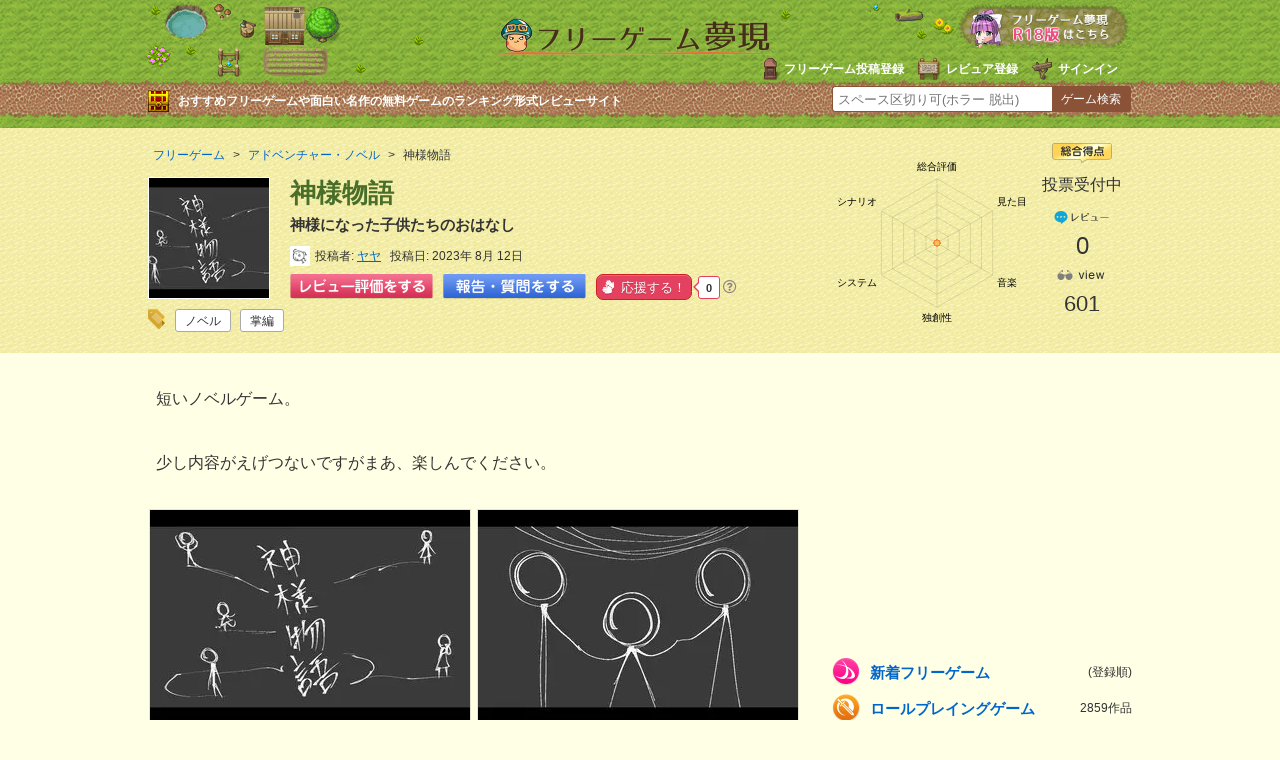

--- FILE ---
content_type: text/html
request_url: https://freegame-mugen.jp/adventure/game_11345.html
body_size: 10460
content:
<!DOCTYPE html>
<html lang="ja" dir="ltr">
<head prefix="og: http://ogp.me/ns# fb: http://ogp.me/ns/fb# article: http://ogp.me/ns/article#">
<!-- Google tag (gtag.js) -->
<script async src="https://www.googletagmanager.com/gtag/js?id=G-13B8G3GQEG"></script>
<script>
  window.dataLayer = window.dataLayer || [];
  function gtag(){dataLayer.push(arguments);}
  gtag('js', new Date());

  gtag('config', 'G-13B8G3GQEG');
</script>
<meta charset="utf-8">
<link rel="alternate" media="only screen and (max-width: 640px)" href="https://freegame-mugen.jp/sp/adventure/game_11345.html" />
<meta name="viewport" content="width=device-width, initial-scale=1.0">
<title>神様物語［フリーゲーム夢現］</title>
<meta name="keywords" content="神様物語,フリーゲーム" />
<meta name="description" content="神様になった子供たちのおはなし「神様物語」｜各話3分程度の短いおはなしが5話詰まってます。よろしくどうぞ。" />
<meta name="application-name" content="神様物語"/>
<meta property="og:title" content="神様物語" />
<meta property="og:url" content="https://freegame-mugen.jp/adventure/game_11345.html" />
<meta property="og:description" content="神様になった子供たちのおはなし「神様物語」｜各話3分程度の短いおはなしが5話詰まってます。よろしくどうぞ。" />
<meta property="og:image" content="https://freegame-mugen.jp/images/item-20230812162256.jpeg" />
<meta name="twitter:card" content="summary_large_image">
<meta name="twitter:site" content="@freegame_mugen">
<meta property="og:site_name" content="フリーゲーム夢現" />
<meta property="og:locale" content="ja_JP" />
<meta property="og:type" content="article" />
<meta property="fb:app_id" content="389242101242439" />
<meta name="msapplication-TileColor" content="#ffc40d">
<meta name="msapplication-TileImage" content="/mstile-144x144.png">
<meta name="theme-color" content="#ffffe5">
<!--[if lte IE 9]><script src="/js/html5.js" type="text/javascript"></script><![endif]-->
<link href="/css/base.css?v=251222" rel="stylesheet" type="text/css" media="all" />
<link href="/css/article.css?v=251112" rel="stylesheet" type="text/css" media="all" />
<!--[if lte IE 8]><link href="/css/ie.css" rel="stylesheet" type="text/css" media="all" /><![endif]-->
<link rel="shortcut icon" href="/favicon.ico" type="image/vnd.microsoft.icon">
<link rel="icon" href="/favicon.ico" type="image/vnd.microsoft.icon">
<link rel="apple-touch-icon" sizes="57x57" href="/apple-touch-icon-57x57.png">
<link rel="apple-touch-icon" sizes="60x60" href="/apple-touch-icon-60x60.png">
<link rel="apple-touch-icon" sizes="72x72" href="/apple-touch-icon-72x72.png">
<link rel="apple-touch-icon" sizes="76x76" href="/apple-touch-icon-76x76.png">
<link rel="apple-touch-icon" sizes="114x114" href="/apple-touch-icon-114x114.png">
<link rel="apple-touch-icon" sizes="120x120" href="/apple-touch-icon-120x120.png">
<link rel="apple-touch-icon" sizes="144x144" href="/apple-touch-icon-144x144.png">
<link rel="apple-touch-icon" sizes="152x152" href="/apple-touch-icon-152x152.png">
<link rel="apple-touch-icon" sizes="180x180" href="/apple-touch-icon-180x180.png">
<link rel="icon" type="image/png" href="/favicon-32x32.png" sizes="32x32">
<link rel="icon" type="image/png" href="/android-chrome-192x192.png" sizes="192x192">
<link rel="icon" type="image/png" href="/favicon-96x96.png" sizes="96x96">
<link rel="icon" type="image/png" href="/favicon-16x16.png" sizes="16x16">
<link rel="manifest" href="/manifest.json">

<!-- マイクロアド全画面・オーバーレイ広告タグ -->
<script src="https://rise.enhance.co.jp/eot.js?eotId=EOT-8HFBF9XM"></script>

</head>
<body>
<!-- social code -->
<div id="fb-root"></div>
<script>(function(d, s, id) {
  var js, fjs = d.getElementsByTagName(s)[0];
  if (d.getElementById(id)) return;
  js = d.createElement(s); js.id = id;
  js.src = "//connect.facebook.net/ja_JP/sdk.js#xfbml=1&appId=389242101242439&version=v2.0";
  fjs.parentNode.insertBefore(js, fjs);
}(document, 'script', 'facebook-jssdk'));</script>
<script>!function(d,s,id){var js,fjs=d.getElementsByTagName(s)[0],p=/^http:/.test(d.location)?'http':'https';if(!d.getElementById(id)){js=d.createElement(s);js.id=id;js.async=true;js.src=p+'://platform.twitter.com/widgets.js';fjs.parentNode.insertBefore(js,fjs);}}(document, 'script', 'twitter-wjs');</script>
<script type="text/javascript" src="https://b.st-hatena.com/js/bookmark_button.js" charset="utf-8" async="async"></script>
<!-- social code -->
<header>
  <div id="header">
    <div id="logo"><a href="/"><img src="/img/logo.png" alt="フリーゲーム夢現" width="287" height="37" /></a></div>
    <ul id="signin-widget-content" class="member">
    </ul>
    <p class="desc">おすすめフリーゲームや面白い名作の無料ゲームのランキング形式レビューサイト</p>
    <div id="spgLink"><a href="/age_check.html"><img src="/img/banner_elog.png" alt="エロゲと饗へ" width="176" height="50" /></a></div>
    <div id="fsearch"></div>
  </div>
</header>
<div id="articleHeader">
  <section id="gameInfoArea">
  <div id="innerBoxLeft">
      <nav id="breadcrumb" itemscope itemtype="https://schema.org/BreadcrumbList">
        <ol>
          <li itemprop="itemListElement" itemscope itemtype="https://schema.org/ListItem"><a href="/" itemprop="item"><span itemprop="name">フリーゲーム</span></a><meta itemprop="position" content="1" /></li>
          <li itemprop="itemListElement" itemscope itemtype="https://schema.org/ListItem"><a href="/adventure/" itemid="/adventure/" itemprop="item"><span itemprop="name">アドベンチャー・ノベル</span></a><meta itemprop="position" content="2" /></li>
          <li itemprop="itemListElement" itemscope itemtype="https://schema.org/ListItem"><span itemprop="name">神様物語</span><meta itemprop="position" content="3" /></li>
        </ol>
      </nav>
      <img src="/images/2023/08/item-20230812162256-thumb-120x120-71815.jpeg" alt="神様物語のイメージ" class="headerGameImage" />
      <h1>神様物語</h1>
      <p class="desc">神様になった子供たちのおはなし</p>
      <div id="createrInfo">
        <div class="user-pic"><img src="https://freegame-mugen.jp/cms/mt-static/support/images/userpics/userpic-6647-100x100.png" width="20" height="20" alt="user-pic" /></div>
        <ul class="postInfo">
          <li>投稿者<span><a href="/cms/mt-cp.cgi?__mode=view&blog_id=1&id=6647">ヤヤ</a></span></li>
          <li>投稿日<span>2023年 8月 12日</span></li>
          
        </ul>
        
        <ul class="postButton">
          <li><a href="#reviewVote" id="reviewPost"><img src="/img/button_review_link.png" alt="レビュー評価をする" width="143" height="25" /></a></li>
          <li><a href="#reviewVote" id="chatPost"><img src="/img/button_chat_link2.png" alt="報告・質問をする" width="143" height="25" /></a></li>
          <li><a href="javascript:void(0)" onclick='ouen_countup();' id="ouen-btn" class="ouen">
            <span class="ouen_btn"><span class="ouen_moji"></span></span>
            <span class="ouen_count" id="ouenCounter"><img src="/img/loading.gif" alt="loading" class="loading" /></span>
          </a><span class="helpTooltip"><i class="far fa-question-circle"><span class="helpTooltipText">クリックで応援しよう！<br />1日に11回までクリック可能</span></i></span>
          </li>
        </ul>
        <div class="gameTag"><ul class="tagList"><li><a href="/tagcloud/%E3%83%8E%E3%83%99%E3%83%AB_1.html">ノベル</a><span>392</span></li><li><a href="/tagcloud/%E6%8E%8C%E7%B7%A8_1.html">掌編</a><span>69</span></li></ul></div>
      </div>
    </div>

    <div id="innerBoxRight">
      <canvas id="evaluationChart" width="200" height="180"></canvas>
      <div id="gameEvaluation">
        <div class="totalPoint">
          <img src="/img/icon_article_totalpoint.png" alt="総合得点" width="60" height="20" />
          <span class="zero">投票受付中</span>
        </div>
        <div class="comment">
          <img src="/img/icon_article_comment.png" alt="comment" width="60" height="18" />
          <span>0</span>
          
        </div>
        <div class="view">
          <img src="/img/icon_article_view.png" alt="view" width="60" height="18" />
          <span id="accessCounter"><img src="/img/loading.gif" alt="loading" id="loading" /></span>
        </div>
      </div>
    </div>


  </section>
</div>

<div id="wrapper">
  <div id="contentsArea">
    <div id="foreword" class="auto-link">
      短いノベルゲーム。<br /><br />少し内容がえげつないですがまあ、楽しんでください。
    </div>
    <ul id="gameScreen">
    	<li><a href="https://ytt26ko6.user.webaccel.jp/images/item-20230812162256.jpeg" class="swipebox" title="タイトル画面"><img src="https://ytt26ko6.user.webaccel.jp/images/2023/08/item-20230812162256-thumb-320xauto-71815.jpeg" alt="神様物語のゲーム画面「タイトル画面」" /></a><p>タイトル画面</p></li>
    	<li><a href="https://ytt26ko6.user.webaccel.jp/images/item-20230812162258.jpeg" class="swipebox" title="スクショ"><img src="https://ytt26ko6.user.webaccel.jp/images/2023/08/item-20230812162258-thumb-320xauto-71816.jpeg" alt="神様物語のゲーム画面「スクショ」" /></a><p>スクショ</p></li>
    	<li><a href="https://ytt26ko6.user.webaccel.jp/images/item-20230812162259.jpeg" class="swipebox" title="内容"><img src="https://ytt26ko6.user.webaccel.jp/images/2023/08/item-20230812162259-thumb-320xauto-71817.jpeg" alt="神様物語のゲーム画面「内容」" /></a><p>内容</p></li>
    	<li><a href="https://ytt26ko6.user.webaccel.jp/images/item-20230812162259_1.jpeg" class="swipebox" title="内容"><img src="https://ytt26ko6.user.webaccel.jp/images/2023/08/item-20230812162259_1-thumb-320xauto-71818.jpeg" alt="神様物語のゲーム画面「内容」" /></a><p>内容</p></li>
    	
    	
    	
    	
    	
    	
    </ul>
    
    
    <div id="gamePoint">
      <h2>ゲームポイント</h2>
      <div class="point auto-link">
      各話3分程度の短いおはなしが5話詰まってます。よろしくどうぞ。
      </div>
    </div>
    
    
    
















    
    <div id="gameFileInfo">
      <h2><strong>［神様物語］</strong>の詳細</h2>
      <dl class="infoWare">
        <dt>頒布形態</dt><dd><span class="free">フリーウェア</span></dd>
        <dt>カテゴリ</dt><dd><span class="adventure">アドベンチャー・ノベル</span></dd>
        <dt>年齢制限</dt><dd>全年齢</dd>
        <dt>対応OS</dt><dd><span class="oswin"><img src="/img/icon_os_windows.png" alt="Windows" width="70" height="22" /> 10</span></dd>
        <dt>DL回数</dt><dd class="dl"><span id="downloadCounter"></span></dd>
        
      </dl>
      <dl class="infoData">
        <dt>制作者</dt><dd>ヤヤ</dd>
        <dt>制作サイト</dt><dd><a href="https://roomgame.wixsite.com/sinnkaiteienn" target="_blank" rel="nofollow">深海庭園</a></dd>
        <dt>SNS</dt><dd><a href="https://x.com/twitter.com/Rui＿88396" target="_blank" rel="nofollow">X（Twitter）</a></dd>
        <dt>本体サイズ</dt><dd>82.9MB</dd>
        <dt>Version</dt><dd>1.01</dd>
        <dt>最終更新日</dt><dd>2023年8月12日</dd>
        <dt>お気に入り</dt><dd><a href="javascript:void(0)" onclick="return mtScore(11345)" id="scoring-id-11345" class="scoring"><span id="scoring-vote-11345" class="scoring-vote">票</span><span id="scoring-score-11345" class="scoring-score">0</span><span id="scoring-score-label-11345" class="scoring-score-label">票</span></a></dd>
      </dl>
      <div id="gameDownloadLink">


  
    
      
        <div id="downloadWindows">
          <a href="javascript:void(0)" id="adc_dl_windows" onclick="document.download_windows.submit(); return false;"><img src="/img/button_download_windows.png" alt="神様物語Windows版のダウンロード(Download this game for Windows)" /></a>
          <form name="download_windows" action="/object-download.php" method="post"><input type="hidden" name="flag" value="ok"><input type="hidden" name="id" value="11345"><input type="hidden" name="game_name" value="神様物語"><input type="hidden" name="game_version" value="1.01"></form>
        </div>
      
      
      
      
    
    
  


      </div>
      
      
      
    </div>
    <div class="adArticleAbreast300x250">
  <div class="left">
    <script async src="https://pagead2.googlesyndication.com/pagead/js/adsbygoogle.js?client=ca-pub-4237672307417862"
         crossorigin="anonymous"></script>
    <!-- mugen_article_body_300x250L -->
    <ins class="adsbygoogle"
         style="display:inline-block;width:300px;height:250px"
         data-ad-client="ca-pub-4237672307417862"
         data-ad-slot="6576368801"></ins>
    <script>
         (adsbygoogle = window.adsbygoogle || []).push({});
    </script>
  </div>
  <div id="right">
    <script async src="https://pagead2.googlesyndication.com/pagead/js/adsbygoogle.js?client=ca-pub-4237672307417862"
         crossorigin="anonymous"></script>
    <!-- mugen_article_body_300x250R -->
    <ins class="adsbygoogle"
         style="display:inline-block;width:300px;height:250px"
         data-ad-client="ca-pub-4237672307417862"
         data-ad-slot="9529835208"></ins>
    <script>
         (adsbygoogle = window.adsbygoogle || []).push({});
    </script>
  </div>
</div>


    
    <!-- コメント start -->


    
    <section id="reviewComment">
      
      
      
    
      
      
      
      <h2 id="reviewVote">神様物語にコメントを投稿する</h2>
      <ul class="switch">
        <li>
          <input type="radio" name="commentPost" value="on" id="commentPost-r" checked="checked" />
          <label for="commentPost-r" id="commentPost-rl">レビュー・感想を投稿する</label>
        </li>
        <li>
          <input type="radio" name="commentPost" value="off" id="commentPost-k" />
          <label for="commentPost-k" id="commentPost-kl">報告・質問・攻略を投稿する</label>
        </li>
      </ul>
      <div class="comments-open-content">
        <div id="comment-greeting"></div>
        <form method="post" action="/cms/review_comments.cgi" name="comments_form" id="comments-form" onsubmit="return mtCommentOnSubmit(this)">
        
<script type="text/javascript">
<!-- 
function keystrokes(form) {
    form.strokes.value = 1;
}
//-->
</script>
<input type="hidden" name="strokes" value="0" />

        <input type="hidden" name="static" value="1" />
        <input type="hidden" name="blog_id" value="1" />
        <input type="hidden" name="entry_id" value="11345" />
        <input type="hidden" name="sid" value="" />
        <input type="hidden" name="__lang" value="ja" />
        <input type="hidden" name="parent_id" value="" id="comment-parent-id" />
        <input type="hidden" name="armor" value="1" />
        <input type="hidden" name="preview" value="" />
        <input type="hidden" name="customfield_beacon" value="1" />
        <input type="hidden" name="customfield_commentchatflag" id="customfield_commentchatflag" value="0" />

        <div id="comment-form-reply" style="display:none">
          <input type="checkbox" id="comment-reply" name="comment_reply" value="" onclick="mtSetCommentParentID()" />
          <label for="comment-reply" id="comment-reply-label"></label>
        </div>

        <div id="comments-open-data">
          <div id="comment-form-name">
            <label for="comment-author">名前</label>
            <input id="comment-author" name="author" size="30" value="" onfocus="mtCommentFormOnFocus()" />
          </div>
        </div>
        
        <div id="comment5starRating">
          <div id="comment-form-story" class="starLabel">
            <label class="story">シナリオ・ストーリー</label>
            <span class="star-btn"><span class="btn" title="1"><span class="text">1</span></span><span class="btn" title="2"><span class="text">2</span></span><span class="btn" title="3"><span class="text">3</span></span><span class="btn" title="4"><span class="text">4</span></span><span class="btn" title="5"><span class="text">5</span></span></span>
            <input type="hidden" id="comment-story" name="story" value="" />
            <p>シナリオの深さ。飽きずに長く遊べるようになっている工夫など。</p>
          </div>
          <div id="comment-form-grafic" class="starLabel">
            <label class="grafic">グラフィック</label>
            <span class="star-btn"><span class="btn" title="1"><span class="text">1</span></span><span class="btn" title="2"><span class="text">2</span></span><span class="btn" title="3"><span class="text">3</span></span><span class="btn" title="4"><span class="text">4</span></span><span class="btn" title="5"><span class="text">5</span></span></span>
            <input type="hidden" id="comment-grafic" name="grafic" value="" />
            <p>ゲーム画面の画質。演出の綺麗さ、キャラクター面の見栄えなどで判断。</p>
          </div>
          <div id="comment-form-sound" class="starLabel">
            <label class="music">サウンド</label>
            <span class="star-btn"><span class="btn" title="1"><span class="text">1</span></span><span class="btn" title="2"><span class="text">2</span></span><span class="btn" title="3"><span class="text">3</span></span><span class="btn" title="4"><span class="text">4</span></span><span class="btn" title="5"><span class="text">5</span></span></span>
            <input type="hidden" id="comment-sound" name="sound" value="" />
            <p>ゲームイメージにマッチしているか。ボイスありの場合はセリフが棒読みでないか。</p>
          </div>
          <div id="comment-form-system" class="starLabel">
            <label class="system">システム</label>
            <span class="star-btn"><span class="btn" title="1"><span class="text">1</span></span><span class="btn" title="2"><span class="text">2</span></span><span class="btn" title="3"><span class="text">3</span></span><span class="btn" title="4"><span class="text">4</span></span><span class="btn" title="5"><span class="text">5</span></span></span>
            <input type="hidden" id="comment-system" name="system" value="" />
            <p>操作性やストレスなく遊べるか。レベルの高い技術を取り入れた作品かどうか。</p>
          </div>
          <div id="comment-form-original" class="starLabel">
            <label class="original">オリジナリティ</label>
            <span class="star-btn"><span class="btn" title="1"><span class="text">1</span></span><span class="btn" title="2"><span class="text">2</span></span><span class="btn" title="3"><span class="text">3</span></span><span class="btn" title="4"><span class="text">4</span></span><span class="btn" title="5"><span class="text">5</span></span></span>
            <input type="hidden" id="comment-original" name="original" value="" />
            <p>独創性があるか。斬新な演出や新たなジャンルの開拓など。</p>
          </div>
          <div id="comment-form-total" class="starLabel">
            <label class="total">総評(おもしろさ)</label>
            <span class="star-btn"><span class="btn" title="1"><span class="text">1</span></span><span class="btn" title="2"><span class="text">2</span></span><span class="btn" title="3"><span class="text">3</span></span><span class="btn" title="4"><span class="text">4</span></span><span class="btn" title="5"><span class="text">5</span></span></span>
            <input type="hidden" id="comment-total" name="total" value="" />
            <p>熱中したか、ハマれるかどうかなどゲームとしての魅力。</p>
          </div>
          <p class="attention">※評価は1つのゲームにつき1人1回のみ反映されます。</p>
          <p class="attention">※返信する時などレビューでない場合は、★を押さずにコメントのみで投稿してください。</p>
          <p class="attention">※コメントが「最高」など一言のみの場合スパム判定されます。より詳細にレビューしてください。</p>
        </div>
        
        <div id="comments-open-text">
          <label for="comment-text">コメント</label>
          <textarea id="comment-text" name="text" rows="4" cols="60" onkeypress="keystrokes(this.form)" onfocus="mtCommentFormOnFocus()"></textarea>
        </div>
        <div id="comment-form-netabare">
          <label class="netabare">コメントにネタバレ内容がありますか？</label>
          <ul class="custom-field-radio-list">
            <li><input type="radio" name="customfield_commentnetabare" value="無し" id="customfield_commentnetabare_1" checked="checked" class="rb" /> <label for="customfield_commentnetabare_1" class="switch-off">無し</label></li><li><input type="radio" name="customfield_commentnetabare" value="有り" id="customfield_commentnetabare_2" class="rb" /> <label for="customfield_commentnetabare_2" class="switch-on">有り</label></li>
          </ul>
        </div>
        <div id="comment-form-replaycannot">
          <label for="customfield_commentreplaycannot" class="replaycannot">コメントへの返信可否</label>
          <ul class="custom-field-radio-list">
            <li><input type="radio" name="customfield_commentreplaycannot" value="返信可能" id="customfield_commentreplaycannot_1" checked="checked" class="rb" /> <label for="customfield_commentreplaycannot_1" class="switch-off">返信可能</label></li><li><input type="radio" name="customfield_commentreplaycannot" value="返信不要" id="customfield_commentreplaycannot_2" class="rb" /> <label for="customfield_commentreplaycannot_2" class="switch-on">返信不要</label></li>
          </ul>
        </div>
        <div id="comments-open-captcha"></div>
        <div id="comments-open-footer">
          <input type="hidden" accesskey="v" name="preview_button" id="comment-preview" value="確認" onclick="this.form.preview.value='1';" />
          <input type="submit" accesskey="s" name="post" id="comment-submit" value="「レビュー・感想」を投稿する" onclick="keystrokes(this.form)" />
          <p class="attention">※絵文字や機種依存文字を入力するとエラーとなり投稿できませんのでご注意ください。<br />
          ※<a href="/publish/comment.html" target="_blank">感想やレビューに関する注意事項</a>に該当する投稿があった場合は削除対象となる場合があります。</p>
        </div>
        </form>
      </div>
      </section>
      
      
    
    <!-- コメント end -->
  
  <div class="adsInstreamVideo">
    <div class="gliaplayer-container" data-slot="imobile_freegame_desktop"></div>
    <script src="https://player.gliacloud.com/player/imobile_freegame_desktop" async></script>
  </div>
  
  </div>
  <div id="sideArea">
    <div class="adArticleSideTop300x250">
<script async src="https://pagead2.googlesyndication.com/pagead/js/adsbygoogle.js"></script>
<!-- mugen_article_side_300x250 -->
<ins class="adsbygoogle"
     style="display:inline-block;width:300px;height:250px"
     data-ad-client="ca-pub-4237672307417862"
     data-ad-slot="9244607206"></ins>
<script>
     (adsbygoogle = window.adsbygoogle || []).push({});
</script>
</div><nav>
  <ul id="category">
    <li class="newgame"><a href="/newgames/">新着フリーゲーム <span>(登録順)</span></a></li>
    <li class="roleplaying"><a href="/roleplaying/">ロールプレイングゲーム <span>2859作品</span></a></li><li class="adventure"><a href="/adventure/">アドベンチャー・ノベル <span>3862作品</span></a></li><li class="simulation"><a href="/simulation/">シミュレーションゲーム <span>583作品</span></a></li><li class="action"><a href="/action/">アクションゲーム <span>974作品</span></a></li><li class="fighting"><a href="/fighting/">対戦格闘ゲーム <span>73作品</span></a></li><li class="shooting"><a href="/shooting/">シューティング <span>429作品</span></a></li><li class="puzzle"><a href="/puzzle/">パズルゲーム・他 <span>854作品</span></a></li><li class="browser"><a href="/browser/">ブラウザゲーム <span>964作品</span></a></li><li class="onlinegame"><a href="/onlinegame/">オンラインゲーム <span>150作品</span></a></li><li class="spapp"><a href="/spapp/">スマホゲーム <span>147作品</span></a></li><li class="foreign"><a href="/foreign/">海外のゲーム <span>8作品</span></a></li>
    <li class="elog"><a href="/age_check.html">成人向けゲーム（R18）<span>1376作品</span></a></li>
  </ul>
  <ul class="banner">
    <li><a href="/grandprix_2024.html"><img src="/img/bannerside_grandprix2024.png" alt="フリーゲーム大賞2024結果発表ページ" width="300" height="73" loading="lazy" decoding="async" /></a></li>
    <li><a href="/best10/new.html"><img src="/img/bannerside_best10.png" alt="みんなでつくるベスト10" width="300" height="62" loading="lazy" decoding="async" /></a></li>
  </ul>
  <div id="genreSearch">
  <h2 class="ranking100">ベスト100ランキング</h2>
  <ul>
    <li><a class="score" href="/total_score_ranking.html">総合得点順</a></li>
    <li><a class="downloaded" href="/download_ranking_total.html">ダウンロード数順</a></li>
    <li><a class="played" href="/play_ranking_total.html">ブラウザプレイ数順</a></li>
    <li><a class="review" href="/review_ranking_total.html">レビュー数順</a></li>
    <li><a class="viewed" href="/access_ranking_total.html">アクセス数順</a></li>
    <li><a class="thumbsup" href="/ouen_ranking_total.html">応援数順</a></li>
  </ul>
  <h2 class="searchGame">フリーゲームを探す</h2>
  <ul>
    <li><a class="genre" href="/genre/">ジャンルで探す</a></li>
    <li><a class="atmosphere" href="/genre/index_atmosphere.html">雰囲気で探す</a></li>
    <li><a class="system" href="/genre/index_system.html">特徴やゲームシステムで探す</a></li>
    <li><a class="tool" href="/genre/index_tool.html">開発ツールで探す</a></li>
    <li><a class="os" href="/os/index.html">対応OS別に探す</a></li>
  </ul>
  <p><a href="/tagcloud/">タグクラウドから探す</a></p>
  <p><a href="/search_detail.html">条件を絞り込んで詳細検索する</a></p>
  <p><a href="/flexibleSearch/">無料ゲームリスト（全て）</a></p>
  </div>
  <div class="best10SidePR">
    <h2><img src="/img/best10_sidepr.png" alt="あなただけのフリーゲームベスト10を作ってみよう！" width="274" height="82" loading="lazy" decoding="async" /></h2>
    <p>順番にフリーゲーム名を入力するだけで簡単にあなたが思うフリーゲームBest10ができちゃう。感性の合うゲーマーが見つかるかも！</p>
    <a href="/best10/create.html"><img src="/img/best10_sidebanner.png" alt="ベスト10を作成してみる" width="264" height="59" loading="lazy" decoding="async" /></a>
  </div>
  <p class="tweetLink">新着とおすすめフリーゲームをつぶやいてる<a href="https://twitter.com/freegame_mugen" target="_blank">フリーゲーム夢現Twitter</a>もチェック！</p>
</nav><div id="recommandGame">
  <h2>神様物語<br />に雰囲気の近いゲーム</h2>
  <div id="similar-entries"></div>
    
    
    <script type="text/javascript" src="https://freegame-mugen.jp/cms/mt-static/plugins/SimilarEntries/js/SimilarEntries.js"></script>
<script>
similarEntries.config = {
    currentId: 11345,
    limit: 5,
    relationURL: '/relation.json',
    templateURL: '/template.json',
    targetSelector: '#similar-entries',
    data: {"field.j_sitename":{"深海庭園":["11345"]},"category":{"アドベンチャー・ノベル":["11345"]},"field.entrymood":{"シリアス・ダーク・鬱":["11345"]},"field.entrygenre":{"ノベルゲーム":["11345"]},"field.entrytool":{"該当なし":["11345"]},"tags":{"ノベル":["11345"],"掌編":["11345"]},"field.i_entryname":{"ヤヤ":["11345"]},"field.agelimit":{"年齢不問":["11345"]},"field.entrysystem":{"該当なし":["11345"]}},
    includeCurrent: 0,
    priority: 'tags:10,field.i_entryname:5,field.j_sitename:5,field.entrytool:3,field.entrymood:3,field.entrygenre:3,field.entrysystem:3,field.agelimit:2,category:1',
    first: '<ul>',
    last: '</ul>',
    each: null
};
similarEntries.show(similarEntries.config);
</script>

</div>
<form name="msearch" id="msearch">
  <input type="text" name="keyword"><input type="text" name="dummy" style="display:none;"><a class="button" href="javascript:void(0)" onclick="location.href = 'https://freegame-mugen.jp/search/' + msearch.keyword.value + '_1.html';">サイト内検索</a>
</form>
  </div>
  
</div>

<div id="footerArea">
<footer>
  <ul id="footerAboutLink">
    <li><a href="/about/">フリーゲームとは</a></li>
    <li><a href="/publish/">フリーゲーム投稿</a></li>
    <li><a href="/publish/reviewer.html">レビュアー登録</a></li>
    <li><a href="/qanda/">よくある質問</a></li>
    <li><a href="/privacy/">PrivacyPolicy</a></li>
    <li><a href="/about/company.html">会社概要</a></li>
    <li><a href="/contact/">お問い合わせ</a></li>
    <li><a href="/link/">Link</a></li>
  </ul>
  <p class="copyright">&copy; 2001-<span id="thisYear"></span> フリーゲーム夢現</p>
<script type="text/javascript">
  date = new Date();
  thisYear = date.getFullYear();
  document.getElementById("thisYear").innerHTML = thisYear;
</script>
</footer>
</div>
<script src="/js/mt.js?v=20221020"></script>
<script src="/js/jquery-1.11.2.min.js"></script>
<script>
/* <![CDATA[ */
mtAttachEvent('load', mtUpdateScores);
mtAttachEvent('usersignin', mtUpdateScores);
/* ]]> */
</script>
<script type="text/javascript">
/* <![CDATA[ */
function mtUpdateSignInWidget(u) {
    var el = document.getElementById('signin-widget-content');
    var content = '';
    if (!el) return;
    if (u) {
        if (u && u.is_authenticated) {
            user = u;
            mtSaveUser();
        } else {
            // user really isn't logged in; so let's do this!
            return mtSignIn();
        }
    } else {
        u = mtGetUser();
    }
    if (u && u.name) {
        var url;
        if (u.is_authenticated) {
            url = '/cms/mt-cp.cgi?__mode=view&blog_id=1';
        } else if (u.url) {
            url = u.url;
        } else {
            url = null;
        }
        if (url)
            content = '<li class="userName"><a href="' + url + '">' + u.name + '</a></li>';
        else
            content += '<li class="userName">' + u.name + '</li>';
        if (u.is_author)
            content += '<li class="gamePost"><a href="/cms/mugen_mt6.cgi?__mode=list&_type=entry&blog_id=1">投稿済みゲームを編集</a></li>';
            content += '<li class="gamePost"><a href="/best10/create.html">Best10作成</a></li>';
            content += '<li class="gamePost"><a href="/create-entry.html">ゲームを新規投稿する</a></li>';
            content += '<li class="signOut"><a href="javascript:void(0)" onclick="return mtSignOutOnClick()">サインアウト</a></li>';
    } else if (u && u.is_banned) {
        content = 'このブログにサインインする権限がありません。';
    } else {
        content = '<li class="signUpGame"><a href="/publish/">フリーゲーム投稿登録</a></li>';
        content += '<li class="signUpReviewer"><a href="/publish/reviewer.html">レビュア登録</a></li>';
        content += '<li class="signIn"><a href="javascript:void(0)" onclick="return mtSignInOnClick(\'signin-widget-content\')">サインイン</a></li>';
    }
    el.innerHTML = content;
}
mtAttachEvent('usersignin', mtUpdateSignInWidget);
mtUpdateSignInWidget();
/* ]]> */
</script>
<script src="/flexibleSearch/mustache.js"></script>
<script src="/flexibleSearch/flexibleSearch.js"></script>
<script src="/flexibleSearch/flexibleSearch-config.js"></script>
<link rel="stylesheet" href="//use.fontawesome.com/releases/v5.5.0/css/all.css" integrity="sha384-B4dIYHKNBt8Bc12p+WXckhzcICo0wtJAoU8YZTY5qE0Id1GSseTk6S+L3BlXeVIU" crossorigin="anonymous">
<link href="/css/swipebox.css" rel="stylesheet" type="text/css" />
<script type="text/javascript" src="/js/jquery.swipebox.min.js"></script>
<script>
jQuery(window).load(function(){
	jQuery("#loading").hide();
});
;( function( $ ) {
	$( '.swipebox' ).swipebox();
} )( jQuery );
</script>

<script src="/js/jquery.cookie.js"></script>
<script type="text/javascript">

var obj = {};
obj['entryid'] = 11345;
var cookieID = 'freegame_ouen_count';
var $ouencount = $.cookie(cookieID);

$(function(){

 
 
  $.get('/counter_download.php', obj, function(data) {
	  cpvNum = data.cpv.toString().replace(/(\d)(?=(\d\d\d)+$)/g , '$1,');
		$('span#accessCounter').text(cpvNum);
		cdlNum = data.cdl.toString().replace(/(\d)(?=(\d\d\d)+$)/g , '$1,');
		$('span#downloadCounter').text(cdlNum);
		couenNum = data.couen.toString().replace(/(\d)(?=(\d\d\d)+$)/g , '$1,');
		$('span#ouenCounter').text(couenNum);
		if( $ouencount >= 11 ){
      $('a#ouen-btn').addClass('change');
    }
	});
 
 

  $("#loading").hide();
});

function ouen_countup(){
  $.post('/ouen_countup.php', { id : obj['entryid'] }, 'json').done(
    function(data, textStatus){
      res = JSON.parse(data);
      ouenRes = res.toString().replace(/(\d)(?=(\d\d\d)+$)/g , '$1,');
      $('span#ouenCounter').text(ouenRes);
      
      $ouencount = $.cookie(cookieID);
      if( $ouencount != undefined ){
        $ouencount++;
        if( $ouencount >= 11 ){
          $('a#ouen-btn').addClass('change');
        }
      }else{
        $ouencount = 1;
      }
      $.cookie(cookieID, $ouencount, { expires: 1 ,path: '/'});
    }
  )
};
</script>


<script type="text/javascript">
$(function(){
	$('a#adc_dl_windows').on('click', function () {
    $(this).css('pointer-events','none');
  });
});
</script>





<script src="https://cdn.jsdelivr.net/npm/chart.js"></script>
<script>
  var ctx = document.getElementById("evaluationChart");
  var myChart = new Chart(ctx, {
    type: 'radar',
    data: {
      labels: ["総合評価", "見た目", "音楽", "独創性", "システム", "シナリオ"],
      datasets: [{
        label: "レビュー平均評価",
        data: [0, 0, 0, 0, 0, 0],
        backgroundColor: "rgba(249, 194, 82, 0.5)",
        borderColor: "rgba(249, 130, 61, 1)",
      }]
    },
    options: {
      plugins: {
        legend: {
          display: false
        }
      },
      scales: {
        r: {
          max: 5,
          min: 0,
          ticks: {
            stepSize: 1,
            display: false
          },
          pointLabels: {
            color: 'black'
          }
        }
      },
      responsive: false
    }
  });
</script>



<script type="text/javascript">
mtAttachEvent("load", mtEntryOnLoad);
mtAttachEvent("unload", mtEntryOnUnload);

</script>
<script type="text/javascript" src="/js/comment_system.js"></script>
<script type="text/javascript">
$(function(){
   $('a[href^=#]').click(function() {
      var speed = 400;
      var href= $(this).attr("href");
      var target = $(href == "#" || href == "" ? 'html' : href);
      var position = target.offset().top;
      $('body,html').animate({scrollTop:position}, speed, 'swing');
      return false;
   });
});
</script>


<script type="text/javascript">
$('.auto-link').each(function (idx, elem) {
  let str = $(elem).html();
  let regexp_url = /((h?)(ttps?:\/\/[a-zA-Z0-9.\-_@:/~?%&;=+#',*!]+))/g;
  let regexp_makeLink = function(all, url, h, href) {
    if (href.indexOf('/www.dlsite.com/') != -1) {
      let afurl1 = 'ttps://www.dlsite.com/home/dlaf/=/aid/mugen/url/';
      let afurl2 = encodeURIComponent('h'+href);
      let afurl3 = '%2F%3Futm_medium%3Daffiliate%26utm_campaign%3Dbnlink%26utm_content%3Dtext';
      return '<a rel="noopener sponsored" href="h' + afurl1 + afurl2 + afurl3 + '" target="_blank">' + url + '</a>';
    }else{
      return '<a href="h' + href + '" target="_blank">' + url + '</a>';
    }
  }
  let textWithLink = str.replace(regexp_url, regexp_makeLink);
  $(elem).html(textWithLink);
});
</script>

</body>
</html>

--- FILE ---
content_type: text/html; charset=utf-8
request_url: https://www.google.com/recaptcha/api2/aframe
body_size: 268
content:
<!DOCTYPE HTML><html><head><meta http-equiv="content-type" content="text/html; charset=UTF-8"></head><body><script nonce="iDcuJeskTuJYL3XM8FQXCA">/** Anti-fraud and anti-abuse applications only. See google.com/recaptcha */ try{var clients={'sodar':'https://pagead2.googlesyndication.com/pagead/sodar?'};window.addEventListener("message",function(a){try{if(a.source===window.parent){var b=JSON.parse(a.data);var c=clients[b['id']];if(c){var d=document.createElement('img');d.src=c+b['params']+'&rc='+(localStorage.getItem("rc::a")?sessionStorage.getItem("rc::b"):"");window.document.body.appendChild(d);sessionStorage.setItem("rc::e",parseInt(sessionStorage.getItem("rc::e")||0)+1);localStorage.setItem("rc::h",'1768643975301');}}}catch(b){}});window.parent.postMessage("_grecaptcha_ready", "*");}catch(b){}</script></body></html>

--- FILE ---
content_type: application/javascript
request_url: https://freegame-mugen.jp/cms/mt-cp.cgi?__mode=score&blog_id=1&f=scored,count&jsonp=mtScore_cb&id=11345
body_size: -37
content:
mtScore_cb({"11345":{"count":0}});

--- FILE ---
content_type: application/javascript
request_url: https://static-rise.enhance.co.jp/cdn/EOT-8HFBF9XM/696604df8cf65908ca461b97/template.js
body_size: 20191
content:
(()=>{let A={fmts:{"695ccf3858495e08e0898fde":{name:"ADX_INTERSTITIAL",device:"SP",status:"ACTIVE",positionId:"",position:{articleBodySelector:"",adPosSelector:"",position:"",articleBodyMaximumAds:"",articleBodyViewPortAdInterval:"",articleBodyExclusionLocations:[],positionExclusionLocations:"",margin:"",positionMargin:"",adNotation:"",adNotationColor:"",adNotationFont:"",adNotationFontSize:""},tags:{"695ccfc91bc3bf08d36c0bb3":{escapedHtml:'<div id="onetag-adx-wrapper-695ccfc91bc3bf08d36c0bb3"></div><script>(async()=>{let a="";function r(e,t){var n="RISE_"+a+":"+e;window.top.postMessage({type:n},"*"),n&&(n.includes("BANNER_CLOSED")||e.includes("BANNER_NOT_FOUND"))&&t&&(r("WRAPPER_ERASED"),t.remove())}r("SCRIPT_LOADED");let i=window.tagInfor;var o=\'<script async src="https://securepubads.g.doubleclick.net/tag/js/gpt.js" crossorigin="anonymous"><\\/script>\',s=\'<script>\\n    window.googletag = window.googletag || { cmd: [] };\\n    let interstitialSlot;\\n    googletag.cmd.push(() => {\\n        // Define a web interstitial ad slot.\\n        interstitialSlot = googletag.defineOutOfPageSlot(\\n          "/23283275661,4071521/freegamemugen_SP/C_115552_freegamemugen_SP_INT_UNT_GAM",\\n          googletag.enums.OutOfPageFormat.INTERSTITIAL,\\n        );\\n        // Slot returns null if the page or device does not support interstitials.\\n        if (interstitialSlot) {\\n          // Enable optional interstitial triggers and register the slot.\\n            interstitialSlot.addService(googletag.pubads()).setConfig({\\n                interstitial: {\\n                    triggers: {\\n                        navBar: true,       // ナビゲーションバーでクリック\\n                        unhideWindow: true, // タブ/ウィンドウ再表示\\n                        backward: true,     // [2025/11] 戻る操作\\n                        endOfArticle: true, // [2025/11] 記事の最後\\n                        inactivity: true    // [2025/11] 操作が行われない状態\\n                    },\\n                },\\n            });\\n        }          \\n        googletag.enableServices();\\n        googletag.display(interstitialSlot);\\n        googletag.pubads().refresh([interstitialSlot]);\\n    });\\n<\\/script>\',l="/23283275661,4071521/freegamemugen_SP/C_115552_freegamemugen_SP_INT_UNT_GAM",g="695ccfc91bc3bf08d36c0bb3",d="adx_onetag",c=null;function f(e,t){if(t&&e){for(var n=document.createElement("div"),a=(n.innerHTML=t,Array.prototype.slice.call(n.childNodes)),r=0;r<a.length;r++){var i=a[r];i.tagName&&"script"===i.tagName.toLowerCase()||e.appendChild(i)}for(var o=n.querySelectorAll("script"),s=0;s<o.length;s++){for(var l=o[s],g=document.createElement("script"),d=0;d<l.attributes.length;d++){var c=l.attributes[d];g.setAttribute(c.name,c.value)}g.text=l.text||l.textContent||"",e.appendChild(g)}}}function u(){var e=0,t=setInterval(function(){e+=200,(()=>{if(l)try{var e=document.querySelectorAll(\'[id*="\'+l.replace(/"/g,\'"\')+\'"]\');if(e&&e.length){for(var t=0;t<e.length;t++)for(var n=e[t],a=n.getElementsByTagName("iframe"),r=0;r<a.length;r++){var i=a[r],o=i.offsetWidth||i.width,s=i.offsetHeight||i.height;if(0<o&&0<s)return n}return e[0]}}catch(e){}return null})()&&clearInterval(t),500<e&&clearInterval(t)},50)}function h(){try{if(!l)return!1;var e=document.querySelectorAll(\'[id*="\'+l.replace(/"/g,\'"\')+\'"]\');if(!e||!e.length)return!1;for(var t=0;t<e.length;t++){for(var n=e[t],a=n.getElementsByTagName("iframe"),r=0;r<a.length;r++){var i=a[r],o=i.offsetWidth||i.width,s=i.offsetHeight||i.height;if(0<o&&0<s)return!0}if(0<(n.offsetWidth||0)&&0<(n.offsetHeight||0))return!0}}catch(e){}return!1}function m(){document.addEventListener("click",function(e){var t,n,a,r=e&&e.target,r=r&&r.closest?r.closest("a[href]"):null;r&&(t=e)&&1!==t.button&&!(t.metaKey||t.ctrlKey||t.shiftKey||t.altKey)&&(t=r.getAttribute("href"))&&!/^s*javascript:/i.test(t)&&(e.preventDefault(),e.stopPropagation(),e="_blank"===r.getAttribute("target"),Date.now(),c={href:t,openInNewTab:e},n=Date.now(),a=setInterval(function(){if(h())sessionStorage.setItem("adx-displayed-before",!0),clearInterval(a);else if(500<=Date.now()-n&&("false"==h()||0==h())){console.log("No AdX banner detected before redirecting.");try{sessionStorage.setItem("adx-displayed-before",""),c.openInNewTab?window.open(c.href,"_blank","noopener,noreferrer"):window.location.assign(c.href)}catch(e){window.location.href=c.href}c=null,clearInterval(a)}},50))},!0)}function e(){try{f(document.head||document.getElementsByTagName("head")[0],o);var e=document.getElementById("EOT-8HFBF9XM-ADX_INTERSTITIAL-695ccfc91bc3bf08d36c0bb3");f(e||document.body||document.getElementsByTagName("body")[0],s);if(i&&i.length)for(var t=0;t<i.length;t++){var n=i[t];if(n&&n.id&&""+n.id==""+g){0;break}}window.googletag&&googletag.cmd&&googletag.cmd.push(function(){try{googletag.pubads().addEventListener("slotRenderEnded",function(e){try{var t,n=e&&e.slot&&e.slot.getAdUnitPath&&e.slot.getAdUnitPath();n&&l&&-1!==n.indexOf(l)&&!e.isEmpty&&e.size?(t=null,Array.isArray(e.size)&&2===e.size.length?t=e.size[0]+"x"+e.size[1]:"string"==typeof e.size&&(t=e.size),t?sessionStorage.setItem("adx_banner_size",t):(sessionStorage.setItem("adx_banner_size","0x0"),0),sessionStorage.setItem(d,"true"),r("BANNER_DISPLAYED"),window.postMessage({tagId:g,bannerDemand:1},"*")):(sessionStorage.setItem("adx_banner_size","0x0"),0)}catch(e){sessionStorage.setItem("adx_banner_size","0x0"),0}})}catch(e){sessionStorage.setItem("adx_banner_size","0x0"),0}}),m(),u()}catch(e){}}window.__onetagAdxInterstitialListenerInstalled||(window.__onetagAdxInterstitialListenerInstalled=!0,window.addEventListener("message",function(e){try{if(e&&e.data){var t=e.data,n=(t.key||t.type,JSON.parse(e.data));if(n&&n.eventType&&"adClosed"==n.eventType&&c&&c.href)try{window.location.href=c.href}catch(e){window.location.href=c.href}}}catch(e){}})),"loading"===document.readyState?document.addEventListener("DOMContentLoaded",e):e()})()<\/script>',status:"ACTIVE",cssExtend:"",jsExtend:"",htmlExtend:"",tagType:"",schedule:{start:"0",end:"23",timezone:"Asia/Taipei",tzNumber:"0",startDate:"",endDate:"",priodTime:""},frequency:"UNLIMITED",sessionFrequency:"",repeat:"",adunitid:"",vastUrl:"",microadBannerId:"{MICROAD_BANNER_ID}",targetingDomains:"",pageGAP:"",clickMitigationFrequency:"",clickMitigationDuration:"",clickMitigationRepeat:"",messageTagType:"",referrerCAPs:[]}},frequency:"UNLIMITED",sessionFrequency:"",repeat:"",pageGAP:""},"69420d42013c3001a0343fa1":{name:"INTERSTITIAL",device:"SP",status:"ACTIVE",positionId:"",position:{articleBodySelector:"",adPosSelector:"",position:"",articleBodyMaximumAds:"",articleBodyViewPortAdInterval:"",articleBodyExclusionLocations:[],positionExclusionLocations:"",margin:"",positionMargin:"",adNotation:"",adNotationColor:"",adNotationFont:"",adNotationFontSize:""},tags:{"69420d51013c3001a0343fb0":{escapedHtml:'<div id="rise-inters-ads"></div><script>(async()=>{sessionStorage.removeItem("adx_onetag"),sessionStorage.removeItem("adx_banner_size");let o="INTERSTITIAL",r=(G("SCRIPT_LOADED"),"EOT-8HFBF9XM-INTERSTITIAL-69420d51013c3001a0343fb0"),x="69420d51013c3001a0343fb0",n={r:255,g:255,b:255,a:1},g=1,u=24,t={r:19,g:19,b:19,a:1},a=60,_,b,v,d,s,l,f,h,T,w,C,j=0,E=!1,q,c,z,Y=0,m,O,S,L,N,J=!1,V=!1,$=!1,K=!1,Q="SINGLE",y="SINGLE",p=\'<script type="text/javascript">\\n  var microadCompass = microadCompass || {};\\n  microadCompass.queue = microadCompass.queue || [];\\n<\\/script>\\n<script type="text/javascript" charset="UTF-8" src="//j.microad.net/js/compass.js" onload="new microadCompass.AdInitializer().initialize();" async><\\/script>\\n<div id="f64dbf21158052b8981c14984af0b831" >\\n  <script type="text/javascript">\\n    microadCompass.queue.push({\\n      "spot": "f64dbf21158052b8981c14984af0b831"\\n    });\\n  <\\/script>\\n</div>\',Z="",ee="",te=200,ne="",ie="",se="",B=!0,A=0,I=2,le="CENTER",R="BOTTOM_LEFT",k="X_BUTTON",D=!1,H="TEXT_WITH_UNDERLINE",M={r:19,g:19,b:19,a:1},e=window.tagInfor,P=!1,oe=!1,re=100,ae=!1,X="",W=0,de=18,ce="NONE",ye=18,pe="OUTSIDE",ge=0,ue=44,fe=(x,{type:"gmoInterstitialAdClosed"});if(!1===await new Promise(e=>{sessionStorage.getItem("adx-displayed-before")?e(!1):e(!0)}))return;function U(){window.top&&"function"==typeof window.top.postMessage&&window.top.postMessage(fe,"*")}function he(e){e.preventDefault()}function Te(){if(ae)Ee();else{let t=null;if(e&&e.length&&e.forEach(function(e){e&&e.id&&e.id==x&&(t=e)}),t){var n=function(){Ee(t)};if(document.body)n();else if("loading"===document.readyState)document.addEventListener("DOMContentLoaded",()=>n());else{let e=setInterval(()=>{document.body&&(clearInterval(e),n())},16)}}}}function Ee(e){if(_=document.getElementById(r)){if((v=document.createElement("div")).id="rise-interstitial-area",v.style.visibility="hidden",window.adgame&&window.adgame.adManager&&window.adgame.adManager.sspInterstitial&&"object"==typeof window.adgame.adManager.sspInterstitial&&(v.style.position="absolute"),v.className="rise-interstitial-wrapper",(f=document.createElement("div")).id="close-banner-ad-interstitial",f.className="rise-interstitial-close-button",f.style.display="none",e&&e.hasOwnProperty("isValidRequestUrl")&&(0==e.isValidRequestUrl||"false"==e.isValidRequestUrl))return ie?void("DOUBLE"==y?((d=document.createElement("div")).id="rise-inters-double-ads",(s=document.createElement("div")).id="rise-inters-upper-ads",(l=document.createElement("div")).id="rise-inters-lower-ads",d.appendChild(s),d.appendChild(f),d.appendChild(l),De(ie,se),v.appendChild(d),_.appendChild(v),c=setInterval(me,te)):((b=document.createElement("div")).id="rise-inters-ads",v.appendChild(b),He(ie),_.appendChild(v),q=setInterval(function(){xe()},te))):void 0;(p||Z)&&(G("BANNER_DETECTING"),"DOUBLE"==Q?((d=document.createElement("div")).id="rise-inters-double-ads",d.className="rise-interstitial-double-ads",(s=document.createElement("div")).id="rise-inters-upper-ads",s.className="rise-interstitial-double-upper-ads",(l=document.createElement("div")).id="rise-inters-lower-ads",l.className="rise-interstitial-double-lower-ads",d.appendChild(s),d.appendChild(f),d.appendChild(l),De(Z,ee),v.appendChild(d)):((b=document.createElement("div")).id="rise-inters-ads",b.className="rise-interstitial-ads",v.appendChild(b),He()),_.appendChild(v),v)&&(b||s||l)&&("DOUBLE"==Q?c=setInterval(me,te):q=setInterval(xe,te))}}function me(){if(30<j)G("BANNER_NOT_FOUND",_),clearInterval(c),Me(),window.adgame&&window.adgame.adManager&&window.adgame.adManager.sspInterstitial&&"object"==typeof window.adgame.adManager.sspInterstitial&&(window.adgame.adManager.sspInterstitial.closed(),sessionStorage.setItem("sspInterstitialState","CLOSED"));else if(!E){E=!0;var e=["iframe-upper-ads","iframe-lower-ads"],t=_.getElementsByTagName("iframe");if(j+=1,t&&t.length){for(var n=0;n<t.length;n++){var i=t[n];if(i&&-1<e.indexOf(i.id)&&i.contentWindow&&i.contentWindow.document){var s=i.contentWindow.document.getElementsByTagName("div");if(s&&s.length)for(var l=0;l<s.length;l++){var o=s[l];if(o&&o.id&&-1<o.id.indexOf("AD_")&&(C=o)&&C.getElementsByTagName("iframe")&&0<C.getElementsByTagName("iframe").length){o=C.getElementsByTagName("iframe")[0];if(o.offsetHeight<=1&&o.offsetWidth<=1&&o.getBoundingClientRect()&&o.getBoundingClientRect().height<=1&&o.getBoundingClientRect().width<=1)return void(E=!1);o=o.contentWindow.document;if(!o)return void(E=!1);let e=!1;(Se(o)||Oe(o))&&(e=!0,k="CLOSE_BUTTON_WITH_TEXT_BASE_ENGLISH"),r=a=o=void 0;Z,ee;o=e;if(v){if(!k&&D||k&&("CLOSE_BUTTON_WITH_TEXT_BASE_JAPANESE"===k||"CLOSE_BUTTON_WITH_TEXT_BASE_ENGLISH"===k)){let e=50;"TEXT_ONLY_3RC_2ND"!=H&&(e=o?22:18);M&&(M.r||M.g||M.b||M.a)&&(M.r,M.g,M.b,M.a);var r=document.createElement("a");r.innerHTML="CLOSE_BUTTON_WITH_TEXT_BASE_JAPANESE"==k||!k&&D?"とじる":"Close",r.style.position="absolute",r.style.fontSize=o?"13px":"12px",o?(r.style.left="50%",r.style.transform="translate(-50%, 0)",r.style.border="1px solid #0000008A",r.style.borderRadius="15px",r.style.textAlign="center",r.style.background="#ffffff",r.style.color="#0000008A"):(f.style.background="#ffffff",f.style.color="#0000008A"),r.style.height=e+"px","TEXT_ONLY_3RC_2ND"==H?(f.style.width=o?e+"px":"100%",f.style.height="56px",r.style.lineHeight="1em",r.style.overflow="hidden",r.style.textOverflow="ellipsis",r.style.width=o?e+"px":"35px",r.style.textAlign="center",r.style.alignContent="center"):(f.style.height=o?"54px":e+"px",f.style.width=o?"63px":"100%",o?(r.style.marginTop="10px",r.style.textDecoration="underline",r.style.width="63px"):r.style.width="100%"),o?r.addEventListener("click",function(e){e.stopPropagation(),e.preventDefault(),U(),v.style.display="none",G("BANNER_CLOSED",_),F("CLOSED"),I&&w&&location.replace(w)}):f.addEventListener("click",function(e){e.stopPropagation(),e.preventDefault(),U(),v.style.display="none",G("BANNER_CLOSED",_),F("CLOSED"),I&&w&&location.replace(w)}),f.appendChild(r)}else{o?A?(f.style.marginTop=A-14+"px",f.style.marginBottom=A-7+"px"):(f.style.marginTop="-14px",f.style.marginBottom="-7px"):A&&(f.style.marginTop=A+"px",f.style.marginBottom=A+"px"),(h=document.createElement("div")).id="btn-close-ad-interstitial",h.className="rise-interstitial-close-svg-button",h.style.margin="auto",h.style.cursor="pointer",h.style.padding="0px",Pe(o);var r=u,a=u;o?(r=44==g?g:(u*g).toFixed(1)/.6,a=r):(r=de,a=de,h.style.display="flex"),h.style.width=r+"px",h.style.height=r+"px",T.setAttribute("height",a+"px"),h.appendChild(T),f.appendChild(h),h.addEventListener("click",function(e){e.preventDefault(),U(),v.style.display="none",G("BANNER_CLOSED",_),F("CLOSED"),I&&w&&location.replace(w)})}F(),d&&(d.style.position="absolute",d.style.top="50%",d.style.left="50%",d.style.transform="translate(-50%, -50%)")}return clearInterval(c),G("BANNER_DISPLAYED"),window.postMessage({tagId:x,bannerDemand:1},"*"),_e(),f.style.display="block",void Ie(X,document)}}}}E=!1}}}function xe(e){if(30<j)G("BANNER_NOT_FOUND",_),clearInterval(q),Me(),window.adgame&&window.adgame.adManager&&window.adgame.adManager.sspInterstitial&&"object"==typeof window.adgame.adManager.sspInterstitial&&(window.adgame.adManager.sspInterstitial.closed(),sessionStorage.setItem("sspInterstitialState","CLOSED"));else if(!E){E=!0;var t=v.getElementsByTagName("div");if(j+=1,t&&t.length)for(var n=0;n<t.length;n++){var s=t[n];if(s&&s.id&&-1<s.id.indexOf("AD_")&&(C=s)&&C.getElementsByTagName("iframe")&&0<C.getElementsByTagName("iframe").length){var c=C.getElementsByTagName("iframe")[0];if(c.offsetHeight<=1&&c.offsetWidth<=1&&c.getBoundingClientRect()&&c.getBoundingClientRect().height<=1&&c.getBoundingClientRect().width<=1)return void(E=!1);var y=c.contentWindow.document;if(!y)return void(E=!1);if(clearInterval(q),oe&&("CLOSE_BUTTON_WITH_TEXT_BASE_JAPANESE"==k||"CLOSE_BUTTON_WITH_TEXT_BASE_ENGLISH"==k||!k&&D)){{s=void 0;let e=0,t,n=(M&&(M.r||M.g||M.b||M.a)&&(t="rgba("+M.r+","+M.g+","+M.b+","+M.a+")"),50);("CLOSE_BUTTON_WITH_TEXT_BASE_JAPANESE"!=k||"TEXT_ONLY_3RC_2ND"==H&&H)&&"CLOSE_BUTTON_WITH_TEXT_BASE_ENGLISH"!=k&&(k||"TEXT_ONLY_3RC_2ND"==H)||(n=24),(N=document.createElement("div")).id="rise-close-text-base-init",N.style.position="absolute",N.style.height=n+"px",N.style.background="#DDDDDD",N.style.top="50%",N.style.marginTop="-20px",N.style.left="50%",N.style.marginLeft="-20px";var s=document.createElement("a");s.innerHTML="CLOSE_BUTTON_WITH_TEXT_BASE_JAPANESE"==k||!k&&D?"とじる":"Close",s.style.position="absolute",s.style.fontSize="16px",s.style.color="#626262",s.style.textAlign="center",s.style.display="flex",s.style.justifyContent="center",s.style.alignItems="center",k&&"CLOSE_BUTTON_WITH_TEXT_BASE_ENGLISH"==k?(e=55,N.style.width=e+"px",s.style.width=e+"px",s.style.fontFamily=\'"Calibri", sans-serif\'):"TEXT_ONLY_3RC_2ND"==H?(e=90,N.style.width=e+"px",s.style.lineHeight="1em",s.style.overflow="hidden",s.style.textOverflow="ellipsis",s.style.width="30px"):(e=80,N.style.width=e+"px",s.style.width=e+"px"),N.addEventListener("click",function(e){e.stopPropagation(),e.preventDefault(),U(),v.style.display="none",G("BANNER_CLOSED",_),F("CLOSED"),I&&w&&location.replace(w)}),N.appendChild(s),v.appendChild(N),F()}b.style.visibility="hidden",setTimeout(function(){J=!0,V&&J&&(N.style.display="none"),b.style.visibility="visible"},re)}_e();let r=!1,e=((Se(y)||Oe(y))&&(r=!0,k="CLOSE_BUTTON_WITH_TEXT_BASE_ENGLISH"),!1);!(e=250!=c.offsetHeight&&280!=c.offsetHeight&&(!c.getBoundingClientRect()||250!=c.getBoundingClientRect().height&&280!=c.getBoundingClientRect().height)?e:!0)&&y&&(s=y.querySelectorAll("img"))&&s.length&&((s=s[0])&&100<=s.offsetHeight&&300<=s.offsetWidth||s.getBoundingClientRect()&&100<=s.getBoundingClientRect().height&&300<=s.getBoundingClientRect().width)&&(e=!0),p=d=a=o=l=s=void 0;var s=b,l=r,o=e,a=u,d=u,p=(d=l?a=44==g?g:(u*g).toFixed(1)/.6:(a=ye,de),1);switch(l&&B&&(p=3),((t,n,i)=>{if(v){let e=54;if("TEXT_ONLY_3RC_2ND"!=H&&(e=56),b)if("SINGLE"==Q){b.style.position="absolute";var s="CLOSE_BUTTON_WITH_TEXT_BASE_JAPANESE"==k||"CLOSE_BUTTON_WITH_TEXT_BASE_ENGLISH"==k||!k&&D;switch(le){case"TOP":s||"TOP_LEFT"!=R&&"TOP_RIGHT"!=R?b.style.top=s&&i?("TEXT_ONLY_3RC_2ND"==H?e:20)+"px":"0px":b.style.top=t+A+n+"px",b.style.left="50%",b.style.transform="translate(-50%, 0)";break;case"BOTTOM":!R||"BOTTOM_LEFT"==R||"BOTTOM_RIGHT"==R||s?b.style.bottom=s?5+e+"px":5+t+A+n+"px":b.style.bottom="0px",b.style.left="50%",b.style.transform="translate(-50%, 0)";break;case"CENTER":b.style.top="50%",b.style.left="50%",b.style.transform="translate(-50%, -50%)";break;default:"TOP_LEFT"==R||"TOP_RIGHT"==R?b.style.top=t+A+n+"px":b.style.top="0px",b.style.left="50%",b.style.transform="translate(-50%, 0)"}}else switch(b.style.position="absolute",le){case"TOP":"TOP_LEFT"==R||"TOP_RIGHT"==R?b.style.top=t+A+n+"px":b.style.top="0px",b.style.left="50%",b.style.transform="translate(-50%, 0)";break;case"BOTTOM":R&&"BOTTOM_LEFT"!=R&&"BOTTOM_RIGHT"!=R?b.style.bottom="0px":b.style.bottom=5+t+A+n+"px",b.style.left="50%",b.style.transform="translate(-50%, 0)";break;case"CENTER":b.style.top="50%",b.style.left="50%",b.style.transform="translate(-50%, -50%)";break;default:"TOP_LEFT"==R||"TOP_RIGHT"==R?b.style.top=t+A+n+"px":b.style.top="0px",b.style.left="50%",b.style.transform="translate(-50%, 0)"}}})(a,p,o),f.style.lineHeight="1.5",f.style.overflow="visible",f.style.boxSizing="border-box",R){case"BOTTOM_RIGHT":f.style.position="absolute",f.style.right=a+5+"px",l||"INSIDE"!==pe?A?f.style.bottom="-"+(A+p)+"px":f.style.bottom="0px":A?f.style.bottom=a-(A+p)+"px":f.style.bottom=a+"px";break;case"BOTTOM_LEFT":f.style.position="absolute",f.style.left=p+"px",l||"INSIDE"!==pe?A?f.style.bottom="-"+(A+p)+"px":f.style.bottom="0px":A?f.style.bottom=a-(A+p)+"px":f.style.bottom=a+"px";break;case"TOP_LEFT":f.style.position="absolute",f.style.left=p+"px",l||!l&&"OUTSIDE"===pe?A?f.style.top="-"+(a+A+p)+"px":f.style.top="-"+(a+p)+"px":A?f.style.bottom=A+p+"px":f.style.top=p+"px";break;case"TOP_RIGHT":f.style.position="absolute",f.style.right=a+5+"px",A?f.style.top="-"+(a+A+p)+"px":f.style.top="-"+(a+p)+"px";break;default:f.style.position="absolute",f.style.left=p+"px",l||"INSIDE"!==pe?A?f.style.bottom="-"+(A+p)+"px":f.style.bottom="0px":A?f.style.bottom=a-(A+p)+"px":f.style.bottom=a+"px"}if((h=document.createElement("div")).id="btn-close-ad-interstitial",h.style.position="absolute",h.style.cursor="pointer",h.style.padding="0px",Pe(l),h.style.width=a+"px",h.style.height=a+"px",l||(h.style.display="flex",h.style.justifyContent="center",h.style.alignItems="center","CIRCLE"!==ce&&"SQUARE"!==ce)||(h.style.background="#efefef","CIRCLE"===ce&&(h.style.borderRadius="50%")),T.setAttribute("height",d+"px"),h.appendChild(T),f.appendChild(h),s.appendChild(f),h.addEventListener("click",function(e){e.preventDefault(),U(),v.style.display="none",G("BANNER_CLOSED",_),F("CLOSED"),I&&w&&location.replace(w)}),h.addEventListener("keypress",function(e){"Enter"===e.key&&(e.preventDefault(),U(),v.style.display="none",G("BANNER_CLOSED",_),F("CLOSED"),I)&&w&&location.replace(w)}),Ie(),"CLOSE_BUTTON_WITH_TEXT_BASE_JAPANESE"==k||"CLOSE_BUTTON_WITH_TEXT_BASE_ENGLISH"==k||!k&&D||P&&e&&(!k&&!D||k&&"X_BUTTON"==k)&&!r)z=setInterval(function(){var t=c,n=y,s=r,l=e;if(300<Y)C.tabIndex=1,C.focus(),G("BANNER_NOT_FOUND",_),clearInterval(z),window.adgame&&window.adgame.adManager&&window.adgame.adManager.sspInterstitial&&"object"==typeof window.adgame.adManager.sspInterstitial&&(window.adgame.adManager.sspInterstitial.closed(),sessionStorage.setItem("sspInterstitialState","CLOSED"));else if(Y+=1,!function t(n,s){var l=n.contentWindow.document;if(!l)return!1;let e=l.querySelectorAll("div");let o=l.querySelectorAll("iframe");let r=ve(l);let a=!1;if(e&&e.length){if(!(a=be(n,l,e,r,s))){let e=l.querySelectorAll("a");e&&e.length&&(a=be(n,l,e,r,s))}}else if(o&&o.length)for(i=0;i<o.length;i++){let e=o[i];t(e,s)&&(a=!0)}return a}(t,s)&&(l||!(l=250!=t.offsetHeight&&280!=t.offsetHeight&&(!t.getBoundingClientRect()||250!=t.getBoundingClientRect().height&&280!=t.getBoundingClientRect().height)?l:!0)&&n&&(o=n.getElementsByTagName("img"))&&o.length&&((o=o[0])&&100<=o.offsetHeight&&300<=o.offsetWidth||o.getBoundingClientRect()&&100<=o.getBoundingClientRect().height&&300<=o.getBoundingClientRect().width)&&(l=!0),l)){G("BANNER_DISPLAYED"),window.postMessage({tagId:x,bannerDemand:1},"*"),C.tabIndex=1,C.focus(),t.style.minWidth="unset",t.style.setProperty("min-width","unset","important");{var o=t,l=n,t=s,n=(e=>{for(var t={criteo:!1,rtbHouse:!1,universe:!1,adMatrix:!1},n=e.querySelectorAll("iframe"),i=0;i<n.length;i++){var s=n[i],l=s.id.toLowerCase(),o=s.classList.toString().toLowerCase(),s=s.src.toString().toLowerCase();(l.includes("criteo")||o.includes("criteo")||s.includes("criteo"))&&(t.criteo=!0),(l.includes("rtbhouse")||o.includes("rtbhouse")||s.includes("rtbhouse")||l.includes("sin.creativecdn")||o.includes("sin.creativecdn")||s.includes("sin.creativecdn"))&&(t.rtbHouse=!0),(l.includes("bidresult-dsp.ad-m")||o.includes("bidresult-dsp.ad-m")||s.includes("bidresult-dsp.ad-m"))&&(t.adMatrix=!0)}return t})(l),n=(V=!0,n&&(n.criteo||n.rtbHouse||n.adMatrix));N&&V&&J&&(N.style.display="none");let e=50,r=("TEXT_ONLY_3RC_2ND"==H&&"CLOSE_BUTTON_WITH_TEXT_BASE_ENGLISH"!=k||(e=t?22:18),M&&(M.r||M.g||M.b||M.a)&&(M.r,M.g,M.b,M.a),o.offsetHeight,o.getBoundingClientRect()&&o.getBoundingClientRect().height&&o.getBoundingClientRect().height,(L=document.createElement("div")).tabIndex=2,L.id="rise-close-text-base",L.className="divCloseTextEl rise-interstitial-close-text-button",L.style.position="absolute",t||(P&&!n?(L.style.marginTop="50px",L.style.left=0,L.style.right=0,L.style.marginLeft="auto",L.style.marginRight="auto",L.style.height=e+"px",L.style.background="#DDDDDD"):(L.style.height=e+"px",L.style.background="#EFEFEF")),document.createElement("a"));if(r.className="linkCloseTextEl",r.innerHTML=k&&"CLOSE_BUTTON_WITH_TEXT_BASE_ENGLISH"==k?"Close":"とじる",r.style.position="absolute",r.style.fontSize=t?"16px":"12px",!t&&!P||n)switch(L.style.display="flex",R){case"TOP_LEFT":L.style.top="-"+e+"px",L.style.left="0px",L.style.right="unset",L.style.boxSizing="border-box",L.style.paddingLeft="10px",L.style.justifyContent="start";break;case"TOP_RIGHT":L.style.top="-"+e+"px",L.style.left="unset",L.style.right="0px",L.style.boxSizing="border-box",L.style.paddingRight="10px",L.style.justifyContent="end";break;case"BOTTOM_LEFT":L.style.bottom="-"+e+"px",L.style.left="0px",L.style.right="unset",L.style.boxSizing="border-box",L.style.paddingLeft="10px",L.style.justifyContent="start";break;case"BOTTOM_RIGHT":L.style.bottom="-"+e+"px",L.style.left="unset",L.style.right="0px",L.style.boxSizing="border-box",L.style.paddingRight="10px",L.style.justifyContent="end";break;default:L.style.bottom="-"+e+"px",L.style.left="0px",L.style.right="unset",L.style.boxSizing="border-box",L.style.paddingLeft="10px",L.style.justifyContent="start"}else r.style.left="50%",r.style.transform="translate(-50%, 0)",r.style.color="#626262",r.style.textAlign="center",r.style.display="flex",r.style.justifyContent="center",r.style.alignItems="center";if(k&&"CLOSE_BUTTON_WITH_TEXT_BASE_ENGLISH"==k?(L.style.width=t?"44px":P?"55px":"100%",r.style.width=t?"44px":"55px",r.style.height=t?"44px":e+"px"):"TEXT_ONLY_3RC_2ND"==H?(L.style.width=t?"90px":"100%",r.style.lineHeight="1em",r.style.overflow="hidden",r.style.textOverflow="ellipsis",r.style.width="33px",r.style.height=e+"px"):(L.style.width=t?"55px":"100%",r.style.width=t?"55px":"80px",r.style.height=t?"44px":e+"px"),t){var a=L,d="TEXT_ONLY_3RC_2ND"!=H?44:50;switch(R){case"TOP_LEFT":a.style.top="0px",C.style.top=d+"px",a.style.left="10px",a.style.right="unset",a.style.boxSizing="border-box",a.style.paddingLeft="10px",a.style.justifyContent="start";break;case"TOP_RIGHT":a.style.top="0px",C.style.top=d+"px",a.style.left="unset",a.style.right="10px",a.style.boxSizing="border-box",a.style.paddingRight="10px",a.style.justifyContent="end";break;case"BOTTOM_LEFT":a.style.bottom="0px",a.style.left="10px",a.style.right="unset",a.style.boxSizing="border-box",a.style.paddingLeft="10px",a.style.justifyContent="start";break;case"BOTTOM_RIGHT":a.style.bottom="0px",a.style.left="unset",a.style.right="10px",a.style.boxSizing="border-box",a.style.paddingRight="10px",a.style.justifyContent="end";break;default:a.style.bottom="0px",a.style.left="10px",a.style.right="unset",a.style.boxSizing="border-box",a.style.paddingLeft="10px",a.style.justifyContent="start"}r.style.color="#F0F0F0"}P?t||n?t?we(l):Ce(l,!0):(b.style.width="340px",b.style.height="360px",b.style.backgroundColor="white",b.style.background="white",b.style.borderRadius="20px",280==o.offsetHeight||o.getBoundingClientRect()&&(250==o.getBoundingClientRect().height||280==o.getBoundingClientRect().height)?C.style.marginTop=e+40+"px":C.style.marginTop=e+40+20+"px",L.style.top="22px",L.style.marginTop="unset",L.style.borderRadius="15px",r.style.fontSize="10px",k&&"CLOSE_BUTTON_WITH_TEXT_BASE_ENGLISH"==k?(L.style.width="33px",r.style.width="33px",r.style.height=e+"px"):k&&"X_BUTTON"==k||!k&&!D?(r.innerHTML="✖",L.style.borderRadius="2px",L.style.width="18px",L.style.height="18px",r.style.width="18px",r.style.height="18px",r.style.fontSize="14px"):"TEXT_ONLY_3RC_2ND"==H?(L.style.width="40px",r.style.width="25px"):(L.style.width="40px",r.style.width="40px",r.style.height=e+"px"),Ce(l)):Ce(l,!0),"SINGLE"==Q&&"BOTTOM"==le&&(!k&&D||"CLOSE_BUTTON_WITH_TEXT_BASE_JAPANESE"==k||"CLOSE_BUTTON_WITH_TEXT_BASE_ENGLISH"==k)&&(t?b.style.bottom=50+e+"px":P?(H,b.style.bottom="10px"):"TEXT_ONLY_3RC_2ND"==H?b.style.bottom=90+e+"px":b.style.bottom=85+e+"px"),P&&L.addEventListener("touchend",function(e){$=!0,e.stopPropagation();var t,n,i,s,l=e.changedTouches&&e.changedTouches.length&&e.changedTouches[0]?.clientX,o=e.changedTouches&&e.changedTouches.length&&e.changedTouches[0]?.clientY;null!=l&&null!=o&&(t=(s=r.getBoundingClientRect()).x,n=s.y,i=s.x+parseFloat(r.style.width),s=s.y+parseFloat(r.style.height),l<t||i<l||o<n||s<o?(l<0||o<0)&&e.preventDefault():(e.preventDefault(),U(),v.style.display="none",G("BANNER_CLOSED",_),F("CLOSED"),I&&w&&location.replace(w)))}),L.addEventListener("click",function(e){$&&P||(e.stopPropagation(),e.preventDefault(),U(),v.style.display="none",G("BANNER_CLOSED",_),F("CLOSED"),I&&w&&location.replace(w))}),L.addEventListener("keypress",function(e){"Enter"===e.key&&(e.stopPropagation(),e.preventDefault(),U(),v.style.display="none",G("BANNER_CLOSED",_),F("CLOSED"),I)&&w&&location.replace(w)}),L.appendChild(r),b.appendChild(L),F()}clearInterval(z)}},20);else{if(C.tabIndex=1,C.focus(),r){let e=3;switch(B||(e=1),R){case"BOTTOM_RIGHT":case"BOTTOM_LEFT":A?f.style.bottom=0-A+"px":f.style.bottom="0px";break;case"TOP_RIGHT":case"TOP_LEFT":A?f.style.top="-"+(16+A+e)+"px":f.style.top="-24px";break;default:A?f.style.bottom=0-A+"px":f.style.bottom="0px"}"TOP_LEFT"!=R&&"BOTTOM_LEFT"!=R||(f.style.left="4px"),h.style.width="24px",h.style.height="24px",m.setAttribute("stroke","#ffffff"),O.setAttribute("stroke","#ffffff"),m.setAttribute("stroke-width",15),O.setAttribute("stroke-width",15),T.setAttribute("height","16px"),T.style.marginLeft="4px",T.style.marginTop="4px",B&&(T.style.border="2px solid #ffffff")}G("BANNER_DISPLAYED"),window.postMessage({tagId:x,bannerDemand:1},"*"),f.style.display="block",h.tabIndex=2;{o=void 0;d=void 0;s=void 0;o=c;d=y;s=r;let e=!1;(e=!(e=250!=o.offsetHeight&&280!=o.offsetHeight&&(!o.getBoundingClientRect()||250!=o.getBoundingClientRect().height&&280!=o.getBoundingClientRect().height)?e:!0)&&d&&(o=d.querySelectorAll("img"))&&o.length&&((o=o[0])&&100<=o.offsetHeight&&300<=o.offsetWidth||o.getBoundingClientRect()&&100<=o.getBoundingClientRect().height&&300<=o.getBoundingClientRect().width)?!0:e)?Ce(d,!0):(s?we:l=>{let o=1,r=setInterval(function(){if(250<o)clearInterval(r);else{o+=1;var e=l.querySelectorAll(".compass-fit-ad");if(e&&e.length){var t,e=e[0];e&&(t=e.querySelector("a"))&&(C.addEventListener("keypress",function(e){"Enter"===e.key&&window.open(t.href,"_blank")}),clearInterval(r))}else{var n=l.querySelectorAll("a");if(n&&n.length)for(var i=0;i<n.length;i++){var s=n[i];if(s&&s.href&&s.href.includes("/click"))return void C.addEventListener("keypress",function(e){"Enter"===e.key&&window.open(s.href,"_blank")})}}}},10)})(d)}F()}return}}E=!1}}function _e(){v.style.width="100%",v.style.height="100%",v.style.position="fixed",v.style.top="0",v.style.left="0",v.style.zIndex=2147483647;var e="black";t&&(t.r||t.g||t.b)&&(e="rgba("+t.r+","+t.g+","+t.b+","+a+"%)"),v.style.backgroundColor=e}function be(n,s,e,l,o){for(i=0;i<e.length;i++){var r=e[i];if(((e=>{var t=Re(e,"background-color"),n=Re(e,"background"),i=ke(e,"background-color"),s=ke(e,"background");return!!(300<=e.clientHeight&&(t&&"none"!==t&&t.indexOf("rgba(0, 0, 0, 0)")<0||n&&"none"!==n&&n.indexOf("rgba(0, 0, 0, 0)")<0||i||s))})(r)||l||"uniquest-slot"===r.className||r&&(466==r.offsetHeight||r.getBoundingClientRect()&&466==r.getBoundingClientRect().height)||466==n.offsetHeight||n.getBoundingClientRect()&&466==n.getBoundingClientRect().height||n.getBoundingClientRect()&&300==n.getBoundingClientRect().height)&&(e=>{var t;return e&&(t=e.textContent&&0<e.textContent.trim().length,e=e.children&&0<e.children.length,t||e)})(r)){G("BANNER_DISPLAYED"),window.postMessage({tagId:x,bannerDemand:1},"*"),r.tabIndex=1,r.focus(),"none"===r.style.display&&(r.style.display="block");var a=n&&"100%"==n.width;switch(a&&(v.style.top="-1px",v.style.left="-1px",b.style.width="100%",b.style.height="100%",S.style.width="100%",S.style.height="100%",C.style.width="100%",C.style.height="100%",n.style.width="100%",n.style.height="100%"),le){case"TOP":b.style.top="1px";break;case"BOTTOM":b.style.bottom="1px"}let e=50,t=(("CLOSE_BUTTON_WITH_TEXT_BASE_JAPANESE"!=k||"TEXT_ONLY_3RC_2ND"==H&&H)&&"CLOSE_BUTTON_WITH_TEXT_BASE_ENGLISH"!=k&&(k||"TEXT_ONLY_3RC_2ND"==H)||(e=20),n.offsetHeight);n.getBoundingClientRect()&&n.getBoundingClientRect().height&&(t=n.getBoundingClientRect().height),o&&(e=ue),t+=e,l&&"TEXT_ONLY_3RC_2ND"==H&&("CLOSE_BUTTON_WITH_TEXT_BASE_JAPANESE"==k||!k&&D)&&(t+=25),n.style.cssText+=a?"height: 100% !important":"height: "+t+"px !important",V=!0,N&&V&&J&&(N.style.display="none");var y=r,p=(t,e),g=n,r=s,d=l,c=o;switch(d&&(g.style.minWidth="unset",g.style.setProperty("min-width","unset","important"),d=r.getElementById("adlookplayer-container"))&&(d.style.background="#ffffff"),y.offsetHeight,y.getBoundingClientRect()&&y.getBoundingClientRect().height&&y.getBoundingClientRect().height,c&&(d=g.getBoundingClientRect?.().height||g.offsetHeight,y.style.height=d-(ue+ge)+"px",a)&&window.addEventListener("resize",((e,t)=>{let n;return()=>{clearTimeout(n),n=setTimeout(e,t)}})(function(){g.style.height=window.innerHeight+"px";var e=g.getBoundingClientRect?.().height||g.offsetHeight;y.style.height=e-(ue+ge)+"px"},200)),(d=y.querySelectorAll(\'[id^="compass-fit-"]\'))&&d.length&&y.id&&y.id.indexOf("compass-fit-")<0&&(d=d[0])&&(d.style.height="100%"),M&&(M.r||M.g||M.b||M.a)&&(M.r,M.g,M.b,M.a),(L=document.createElement("div")).id="rise-close-text-base",L.className="divCloseTextEl rise-interstitial-close-text-button",L.style.position="absolute",L.style.height=p+"px",L.style.display="flex",(d=document.createElement("a")).className="linkCloseTextEl",d.innerHTML="CLOSE_BUTTON_WITH_TEXT_BASE_JAPANESE"==k||!k&&D?"とじる":"Close",d.style.position="absolute",d.style.fontSize="16px",d.style.color="#626262",d.style.textAlign="center",d.style.display="flex",d.style.justifyContent="center",d.style.alignItems="center",d.style.cursor="pointer","CLOSE_BUTTON_WITH_TEXT_BASE_ENGLISH"==k&&(d.style.fontFamily=\'"Calibri", sans-serif\'),R){case"TOP_LEFT":y.style.top=p+"px",L.style.top="0px",L.style.left="0px",L.style.right="unset",L.style.boxSizing="border-box",L.style.paddingLeft="10px",L.style.justifyContent="start";break;case"TOP_RIGHT":L.style.top="0px",y.style.top=p+"px",L.style.left="unset",L.style.right="0px",L.style.boxSizing="border-box",L.style.paddingRight="10px",L.style.justifyContent="end";break;case"BOTTOM_LEFT":L.style.bottom="0px",L.style.left="0px",L.style.right="unset",L.style.boxSizing="border-box",L.style.paddingLeft="10px",L.style.justifyContent="start";break;case"BOTTOM_RIGHT":L.style.bottom="0px",L.style.left="unset",L.style.right="0px",L.style.boxSizing="border-box",L.style.paddingRight="10px",L.style.justifyContent="end";break;default:L.style.bottom="0px",L.style.left="0px",L.style.right="unset",L.style.boxSizing="border-box",L.style.paddingLeft="10px",L.style.justifyContent="start"}if(L.style.width="100%","TEXT_ONLY_3RC_2ND"==H&&("CLOSE_BUTTON_WITH_TEXT_BASE_JAPANESE"==k||!k&&D)?(d.style.lineHeight="1em",d.style.overflow="hidden",d.style.textOverflow="ellipsis",d.style.width="38px",d.style.height=c?ue+"px":p+"px",d.style.textAlign="center"):("CLOSE_BUTTON_WITH_TEXT_BASE_ENGLISH"==k?d.style.width=c?"44px":"55px":d.style.width=c?"55px":"80px",d.style.height=c?ue+"px":p+"px"),L.appendChild(d),r.body.appendChild(L),y.id&&-1<y.id.indexOf("microad_YDN")||c){d.tabIndex=2,d.style.color="#F0F0F0","TEXT_ONLY_3RC_2ND"==H&&("CLOSE_BUTTON_WITH_TEXT_BASE_JAPANESE"==k||!k&&D)&&(d.alignContent="center"),d.addEventListener("keypress",function(e){"Enter"===e.key&&(e.stopPropagation(),U(),v.style.display="none",G("BANNER_CLOSED",_),F("CLOSED"),I)&&w&&location.replace(w)});{var u=y,f=(L,d),h=(H,a);let t=1,o=setInterval(function(){if(400<t){let t=u.querySelector("yjAdLink");if(t&&t.href)Le(f,t),C.addEventListener("keypress",function(e){"Enter"===e.key&&window.open(t.href,"_blank")});else{var e=u.querySelectorAll("a");if(e&&e.length)for(var n=0;n<e.length;n++){var i=e[n];if(i&&i.href&&i.href.includes("/rd"))return Le(f,i),void C.addEventListener("keypress",function(e){"Enter"===e.key&&window.open(i.href,"_blank")})}else Le(f,null)}F(),Ae(X,u),void clearInterval(o)}else{t+=1,h&&(s=u.querySelector(".yads_ad.yads_ad_res_l"))&&(s.style.height="100%");var s=u.querySelector(".yads_ad"),s=(s&&(s.style.position="unset"),u.getElementsByClassName("yads_ad_item"));if(s&&s.length){let t=s[0];function l(){u.addEventListener("click",function(e){e.target.closest("a")||window.open(t.href,"_blank")}),u.addEventListener("keypress",function(e){"Enter"!==e.key||e.target.closest("a")||window.open(t.href,"_blank")})}t&&(t.style.height="100%",t.href)&&("loading"===document.readyState?window.addEventListener("DOMContentLoaded",l):l(),Le(f,t),F(),Ae(X,u),clearInterval(o))}}},20)}}else{L.tabIndex=2,L.addEventListener("touchend",function(e){K=!0,$=!0,e.stopPropagation(),Ne(e,"TOUCH_POINTER",L,he)||(e.preventDefault(),U(),v.style.display="none",G("BANNER_CLOSED",_),F("CLOSED"),I&&w&&location.replace(w))}),L.addEventListener("click",function(e){var t;K=!0,$||(e.stopPropagation(),t=Ne(e,"CLICK",L,he),W&&t)||(e.preventDefault(),U(),v.style.display="none",G("BANNER_CLOSED",_),F("CLOSED"),I&&w&&location.replace(w))}),!K&&W&&y.addEventListener("touchend",function(e){$=!0,Ne(e,"TOUCH_POINTER",L,he)||(e.preventDefault(),U(),v.style.display="none",G("BANNER_CLOSED",_),F("CLOSED"),I&&w&&location.replace(w))}),L.addEventListener("keypress",function(e){"Enter"===e.key&&(e.stopPropagation(),e.preventDefault(),U(),v.style.display="none",G("BANNER_CLOSED",_),F("CLOSED"),I)&&w&&location.replace(w)}),d.style.color="#434343",L.style.background="#EFEFEF";{var T=y,E=p,m=g;let d=1,c=setInterval(function(){if(250<d)clearInterval(c);else{d+=1;var e=T.querySelector(".compass-fit-info"),t=T.querySelectorAll(".microad_compass_button"),n=T.querySelectorAll(".compass-fit-ad-button"),i=T.querySelectorAll(".compass-fit-ad-cta"),n=(t&&t.length?Be(t,E):n&&n.length?Be(n,E):i&&i.length&&(t=i[0])&&(m.style.maxWidth="unset",m.style.setProperty("max-width","unset","important"),t.style.margin="0px auto"),T.querySelectorAll(".compass-fit-ad"));if(n&&n.length){i=n[0];if(i){var s=i.querySelector("a");{function l(){T.addEventListener("click",function(e){e.target.closest("a")||window.open(s.href,"_blank")}),T.addEventListener("keypress",function(e){"Enter"!==e.key||e.target.closest("a")||window.open(s.href,"_blank")})}s&&("loading"===document.readyState?window.addEventListener("DOMContentLoaded",l):l(),s.style.height="100%",clearInterval(c))}}}else{var o=T.querySelectorAll("a");if(o&&o.length)for(var r=0;r<o.length;r++){var a=o[r];{function l(){T.addEventListener("click",function(e){e.target.closest("a")||window.open(a.href,"_blank")}),T.addEventListener("keypress",function(e){"Enter"!==e.key||e.target.closest("a")||window.open(a.href,"_blank")})}if(a&&a.href&&a.href.includes("/click"))return void("loading"===document.readyState?window.addEventListener("DOMContentLoaded",l):l())}}}e&&(t=e.querySelector("a"))&&(t.addEventListener("click",function(e){e.stopPropagation()}),t.addEventListener("keypress",function(e){"Enter"===e.key&&e.stopPropagation()}))}},10)}F(),Ae(X,y)}return clearInterval(z),!0}}return!1}function ve(e){let t=!1;e.getElementById("adlookplayer-container")&&(t=!0);e=e.getElementsByTagName("iframe");if(e&&e.length){var n,i,e=e[0];try{e&&e.contentWindow&&e.contentWindow.document&&(n=e.contentWindow.document)&&(i=n.getElementsByClassName("videoAdUi"))&&i.length&&(t=!0)}catch(e){console.log("Unable to access iframe content due to cross-origin restrictions.",e)}}return t}function we(l){let t=1,o=setInterval(function(){if(300<t){let t=l.querySelector("yjAdLink");if(t&&t.href)C.addEventListener("keypress",function(e){"Enter"===e.key&&window.open(t.href,"_blank")});else{var e=l.querySelectorAll("a");if(e&&e.length)for(var n=0;n<e.length;n++){var i=e[n];if(i&&i.href&&i.href.includes("/rd"))return void C.addEventListener("keypress",function(e){"Enter"===e.key&&window.open(i.href,"_blank")})}}void clearInterval(o)}else{t+=1;var s=l.getElementsByClassName("yads_ad_item");if(s&&s.length){let t=s[0];t&&t.href&&(C.addEventListener("keypress",function(e){"Enter"===e.key&&window.open(t.href,"_blank")}),clearInterval(o))}}},10)}function Ce(i,s){let l=1,o=setInterval(function(){if(300<l)clearInterval(o);else{l+=1;var e,n=[];for(e of i.getElementsByTagName("a")){var t=e.getAttribute("href");if(t&&(e=>{try{return new URL(e),1}catch(e){}})(t)){n.push(t);break}}if(n&&n.length){let t=n[0];s||b.addEventListener("click",function(){window.open(t,"_blank")}),C.addEventListener("keypress",function(e){"Enter"===e.key&&window.open(t,"_blank")}),clearInterval(o)}}},10)}function Oe(e){for(var t=e.querySelectorAll("script"),n=0;n<t.length;n++){var i=t[n].getAttribute("src");if(i&&i.includes("yads"))return 1}}function Se(e){for(var t=e.querySelectorAll("*"),n=0;n<t.length;n++){var i=t[n],s=i.id.toLowerCase(),i=i.classList.toString().toLowerCase();if(s.includes("yads")||i.includes("yads"))return 1}}function Le(n,i){n.addEventListener("click",function(e){e.stopPropagation(),e.preventDefault();var t,e=((e,t,n)=>{let i,s,l=(s=("touchend"===e.type&&e.changedTouches&&e.changedTouches.length&&e.changedTouches[0]?(i=e.changedTouches[0].clientX,e.changedTouches[0]):(i=e.clientX,e)).clientY,t.getBoundingClientRect()),o=(l.x,l.y),r=(l,l,l.y+l.height),a=!0,d=W&&0<W?W:0;return(n.startsWith("BOTTOM")&&s>=o+d||n.startsWith("TOP")&&s<=r-d)&&(a=!1),a=i<=0||n.startsWith("TOP")&&s<o+d||n.startsWith("BOTTOM")&&s>r-d?!(n.startsWith("TOP")&&s>=o||n.startsWith("BOTTOM")&&s<r):a})(e,n,R);W&&e&&i?(e=i,(t=document.createElement("a")).href=e.href,t.target="_blank",t.rel="noopener noreferrer",document.body.appendChild(t),t.click(),t.remove()):(U(),v.style.display="none",G("BANNER_CLOSED",_),F("CLOSED"),I&&w&&location.replace(w))})}function Ne(e,t,n,i){let s=null,l=null,o=!0;l="TOUCH_POINTER"===t?(s=e.changedTouches&&e.changedTouches.length&&e.changedTouches[0]?.clientX,e.changedTouches&&e.changedTouches.length&&e.changedTouches[0]?.clientY):(s=e&&e.clientX,e&&e.clientY);var t=n.getBoundingClientRect(),r=t.width||n.offsetWidth,n=t.height||n.offsetHeight,a=t.x,d=t.y,r=t.x+parseFloat(r),t=t.y+parseFloat(n);return s>=a+W&&s<=r-W&&l>=d+W&&l<=t-W&&(o=!1),(s<=0||("TOP_LEFT"==R||"TOP_RIGHT"==R)&&l<d+W||("BOTTOM_LEFT"==R||"BOTTOM_RIGHT"==R)&&l>t-W)&&(("TOP_LEFT"==R||"TOP_RIGHT"==R)&&l>=d||("BOTTOM_LEFT"==R||"BOTTOM_RIGHT"==R)&&l<t?o=!1:(o=!0,i(e))),o}function Be(e,t){e=e[0];e&&"TEXT_ONLY_3RC_2ND"==H&&("CLOSE_BUTTON_WITH_TEXT_BASE_JAPANESE"==k||!k&&D)&&(e.style.bottom=t+10+"px")}let Ae=(t,n)=>{if(!t||!n||ae)return;let e=()=>{var e;n.querySelector("#rise-extend-css")||((e=document.createElement("style")).id="rise-extend-css",e.textContent=t,n.appendChild(e),clearInterval(i))},i=setInterval(()=>{e()},100);e()};function Ie(){if(X&&document&&document.head&&!ae){let t=setInterval(()=>{var e;document&&document.head&&(document.head.querySelector("#rise-extend-css")?clearInterval(t):((e=document.createElement("style")).id="rise-extend-css",e.textContent=X,document.head.appendChild(e)))},100)}}function Re(e,t){var n,i,s=(e.ownerDocument||document).defaultView;return s&&s.getComputedStyle?(t=t.replace(/([A-Z])/g,"-$1").toLowerCase(),s.getComputedStyle(e,null).getPropertyValue(t)):e.currentStyle?(t=t.replace(/-(w)/g,function(e,t){return t.toUpperCase()}),s=e.currentStyle[t],/^d+(em|pt|%|ex)?$/i.test(s)?(t=s,n=e.style.left,i=e.runtimeStyle.left,e.runtimeStyle.left=e.currentStyle.left,e.style.left=t||0,t=e.style.pixelLeft+"px",e.style.left=n,e.runtimeStyle.left=i,t):s):void 0}function ke(t,n){var i=document.getElementsByTagName("style"),s="#"+t.id;for(let e=0;e<i.length;e++){var l=i[e].sheet.cssRules;for(let e=0;e<l.length;e++)if((l[e].selectorText===t.className||l[e].selectorText===s)&&l[e].style[n])return!0}return!1}function De(e,t){var n;v&&((n=document.createElement("iframe")).id="iframe-upper-ads",n.setAttribute("srcdoc",e),n.setAttribute("scrolling","no"),n.setAttribute("marginwidth","0"),n.setAttribute("marginheight","0"),n.setAttribute("allowfullscreen","true"),n.setAttribute("allowtransparency","true"),n.setAttribute("border","0"),n.setAttribute("frameBorder","0"),n.setAttribute("width","100%"),n.setAttribute("height","100%"),n.style="overflow: hidden; min-height: 250px; min-width: 300px; display: block;",s.appendChild(n),(e=document.createElement("iframe")).id="iframe-lower-ads",e.setAttribute("srcdoc",t),e.setAttribute("scrolling","no"),e.setAttribute("marginwidth","0"),e.setAttribute("marginheight","0"),e.setAttribute("allowfullscreen","true"),e.setAttribute("allowtransparency","true"),e.setAttribute("border","0"),e.setAttribute("frameBorder","0"),e.setAttribute("width","100%"),e.setAttribute("height","100%"),e.style="overflow: hidden; min-height: 250px; min-width: 300px; display: block;",l.appendChild(e))}function He(e){S=document.createElement("div"),e?S.insertAdjacentHTML("beforeend",e):S.insertAdjacentHTML("beforeend",p),b.appendChild(S);for(var e=(e=S).getElementsByTagName("script"),t=Array.from(e),n=t.length-1;0<=n;n--){var i=t.shift(),s=document.createElement("script");i.src?(s.type="text/javascript",s.src=i.src,i.async&&(s.async=!0,i.onload)&&(s.onload=i.onload),i.parentNode.appendChild(s),i.parentNode.removeChild(i)):i.innerHTML&&(s.innerHTML=i.innerHTML,window.eval(s.innerHTML))}}function F(e){window.adgame&&window.adgame.adManager&&window.adgame.adManager.sspInterstitial&&"object"==typeof window.adgame.adManager.sspInterstitial?"CLOSED"===e?(window.adgame.adManager.sspInterstitial.closed(),sessionStorage.setItem("sspInterstitialState","CLOSED")):v.style.visibility="hidden":v.style.visibility="visible"}function Me(){if(ne){for(var e=document.createElement("div"),e=(e.innerHTML=ne,window.top.document.body.append(e),e.getElementsByTagName("script")),t=Array.from(e),n=t.length-1;0<=n;n--){var i=t.shift(),s=document.createElement("script");i.src?(s.type="text/javascript",s.src=i.src,i.async&&(s.async=!0,i.onload)&&(s.onload=i.onload),i.parentNode.appendChild(s),i.parentNode.removeChild(i)):i.innerHTML&&(s.innerHTML=i.innerHTML,window.eval(s.innerHTML))}e=_.querySelector("#rise-interstitial-area");e&&e.remove()}}function Pe(e){var t="white";n&&(n.r||n.g||n.b||n.a)&&(t="rgba("+n.r+","+n.g+","+n.b+","+n.a+")"),T=document.createElementNS("http://www.w3.org/2000/svg","svg"),m=document.createElementNS("http://www.w3.org/2000/svg","line"),O=document.createElementNS("http://www.w3.org/2000/svg","line"),T.setAttribute("viewBox","0 0 100 100"),T.classList.add("close-icon-interstitial"),m.setAttribute("id","line1"),m.setAttribute("stroke",t),m.setAttribute("stroke-width",4),O.setAttribute("id","line1"),O.setAttribute("stroke",t),O.setAttribute("stroke-width",4),null==B||null==B||B?(T.style.border=e?"1.5px solid "+t:"",m.setAttribute("x1","80"),m.setAttribute("y1","20"),m.setAttribute("x2","20"),m.setAttribute("y2","80"),O.setAttribute("x1","20"),O.setAttribute("y1","20"),O.setAttribute("x2","80"),O.setAttribute("y2","80")):(m.setAttribute("x1","100"),m.setAttribute("y1","0"),m.setAttribute("x2","0"),m.setAttribute("y2","100"),O.setAttribute("x1","0"),O.setAttribute("y1","0"),O.setAttribute("x2","100"),O.setAttribute("y2","100")),T.appendChild(m),T.appendChild(O)}var Xe,We;function G(e,t){var n="RISE_"+o+":"+e;window.top.postMessage({type:n},"*"),n&&(n.includes("BANNER_CLOSED")||e.includes("BANNER_NOT_FOUND"))&&t&&(G("WRAPPER_ERASED"),t.remove())}function Ue(){return We&&We.getHtml()&&(I&&window.postMessage({tagId:x,initInterstitial:1},"*"),1)}document,Xe=location.pathname,[].indexOf(Xe),We=window.interstitialSlot,Ue()||Te()})()<\/script>',status:"ACTIVE",cssExtend:"",jsExtend:"",htmlExtend:"",tagType:"",schedule:{start:"0",end:"23",timezone:"Asia/Taipei",tzNumber:"0",startDate:"",endDate:"",priodTime:""},frequency:"30MIN",sessionFrequency:"",repeat:"1",adunitid:"",vastUrl:"",microadBannerId:"{MICROAD_BANNER_ID}",targetingDomains:"",pageGAP:"2",clickMitigationFrequency:"",clickMitigationDuration:"",clickMitigationRepeat:"",messageTagType:"INTERSTITIAL",referrerCAPs:[]}},frequency:"UNLIMITED",sessionFrequency:"",repeat:"1",pageGAP:"2"},"694240af013c3001a0345297":{name:"INTERSTITIAL",device:"PC",status:"ACTIVE",positionId:"",position:{articleBodySelector:"",adPosSelector:"",position:"",articleBodyMaximumAds:"",articleBodyViewPortAdInterval:"",articleBodyExclusionLocations:[],positionExclusionLocations:"",margin:"",positionMargin:"",adNotation:"",adNotationColor:"",adNotationFont:"",adNotationFontSize:""},tags:{"694240be013c3001a03452ac":{escapedHtml:'<div id="rise-inters-ads"></div><script>(async()=>{sessionStorage.removeItem("adx_onetag"),sessionStorage.removeItem("adx_banner_size");let o="INTERSTITIAL",a=(G("SCRIPT_LOADED"),"EOT-8HFBF9XM-INTERSTITIAL-694240be013c3001a03452ac"),x="694240be013c3001a03452ac",n={r:255,g:255,b:255,a:1},g=1,u=24,t={r:19,g:19,b:19,a:1},r=60,_,b,v,d,s,l,f,h,T,w,C,j=0,E=!1,q,c,z,Y=0,m,O,S,L,N,J=!1,V=!1,$=!1,K=!1,Q="SINGLE",y="SINGLE",p=\'<script type="text/javascript">\\n  var microadCompass = microadCompass || {};\\n  microadCompass.queue = microadCompass.queue || [];\\n<\\/script>\\n<script type="text/javascript" charset="UTF-8" src="//j.microad.net/js/compass.js" onload="new microadCompass.AdInitializer().initialize();" async><\\/script>\\n<div id="62e3b35467ecc2a74c07b6da825127d2" >\\n  <script type="text/javascript">\\n    microadCompass.queue.push({\\n      "spot": "62e3b35467ecc2a74c07b6da825127d2"\\n    });\\n  <\\/script>\\n</div>\',Z="",ee="",te=200,ne="",ie="",se="",B=!0,A=0,I=2,le="CENTER",R="BOTTOM_LEFT",k="X_BUTTON",D=!1,H="TEXT_WITH_UNDERLINE",M={r:152,g:142,b:142,a:100},e=window.tagInfor,P=!1,oe=!1,ae=100,re=!1,X="",W=0,de=18,ce="NONE",ye=18,pe="OUTSIDE",ge=0,ue=44,fe=(x,{type:"gmoInterstitialAdClosed"});if(!1===await Promise.resolve(!0))return;function U(){window.top&&"function"==typeof window.top.postMessage&&window.top.postMessage(fe,"*")}function he(e){e.preventDefault()}function Te(){if(re)Ee();else{let t=null;if(e&&e.length&&e.forEach(function(e){e&&e.id&&e.id==x&&(t=e)}),t){var n=function(){Ee(t)};if(document.body)n();else if("loading"===document.readyState)document.addEventListener("DOMContentLoaded",()=>n());else{let e=setInterval(()=>{document.body&&(clearInterval(e),n())},16)}}}}function Ee(e){if(_=document.getElementById(a)){if((v=document.createElement("div")).id="rise-interstitial-area",v.style.visibility="hidden",window.adgame&&window.adgame.adManager&&window.adgame.adManager.sspInterstitial&&"object"==typeof window.adgame.adManager.sspInterstitial&&(v.style.position="absolute"),v.className="rise-interstitial-wrapper",(f=document.createElement("div")).id="close-banner-ad-interstitial",f.className="rise-interstitial-close-button",f.style.display="none",e&&e.hasOwnProperty("isValidRequestUrl")&&(0==e.isValidRequestUrl||"false"==e.isValidRequestUrl))return ie?void("DOUBLE"==y?((d=document.createElement("div")).id="rise-inters-double-ads",(s=document.createElement("div")).id="rise-inters-upper-ads",(l=document.createElement("div")).id="rise-inters-lower-ads",d.appendChild(s),d.appendChild(f),d.appendChild(l),De(ie,se),v.appendChild(d),_.appendChild(v),c=setInterval(me,te)):((b=document.createElement("div")).id="rise-inters-ads",v.appendChild(b),He(ie),_.appendChild(v),q=setInterval(function(){xe()},te))):void 0;(p||Z)&&(G("BANNER_DETECTING"),"DOUBLE"==Q?((d=document.createElement("div")).id="rise-inters-double-ads",d.className="rise-interstitial-double-ads",(s=document.createElement("div")).id="rise-inters-upper-ads",s.className="rise-interstitial-double-upper-ads",(l=document.createElement("div")).id="rise-inters-lower-ads",l.className="rise-interstitial-double-lower-ads",d.appendChild(s),d.appendChild(f),d.appendChild(l),De(Z,ee),v.appendChild(d)):((b=document.createElement("div")).id="rise-inters-ads",b.className="rise-interstitial-ads",v.appendChild(b),He()),_.appendChild(v),v)&&(b||s||l)&&("DOUBLE"==Q?c=setInterval(me,te):q=setInterval(xe,te))}}function me(){if(30<j)G("BANNER_NOT_FOUND",_),clearInterval(c),Me(),window.adgame&&window.adgame.adManager&&window.adgame.adManager.sspInterstitial&&"object"==typeof window.adgame.adManager.sspInterstitial&&(window.adgame.adManager.sspInterstitial.closed(),sessionStorage.setItem("sspInterstitialState","CLOSED"));else if(!E){E=!0;var e=["iframe-upper-ads","iframe-lower-ads"],t=_.getElementsByTagName("iframe");if(j+=1,t&&t.length){for(var n=0;n<t.length;n++){var i=t[n];if(i&&-1<e.indexOf(i.id)&&i.contentWindow&&i.contentWindow.document){var s=i.contentWindow.document.getElementsByTagName("div");if(s&&s.length)for(var l=0;l<s.length;l++){var o=s[l];if(o&&o.id&&-1<o.id.indexOf("AD_")&&(C=o)&&C.getElementsByTagName("iframe")&&0<C.getElementsByTagName("iframe").length){o=C.getElementsByTagName("iframe")[0];if(o.offsetHeight<=1&&o.offsetWidth<=1&&o.getBoundingClientRect()&&o.getBoundingClientRect().height<=1&&o.getBoundingClientRect().width<=1)return void(E=!1);o=o.contentWindow.document;if(!o)return void(E=!1);let e=!1;(Se(o)||Oe(o))&&(e=!0,k="CLOSE_BUTTON_WITH_TEXT_BASE_ENGLISH"),a=r=o=void 0;Z,ee;o=e;if(v){if(!k&&D||k&&("CLOSE_BUTTON_WITH_TEXT_BASE_JAPANESE"===k||"CLOSE_BUTTON_WITH_TEXT_BASE_ENGLISH"===k)){let e=50;"TEXT_ONLY_3RC_2ND"!=H&&(e=o?22:18);M&&(M.r||M.g||M.b||M.a)&&(M.r,M.g,M.b,M.a);var a=document.createElement("a");a.innerHTML="CLOSE_BUTTON_WITH_TEXT_BASE_JAPANESE"==k||!k&&D?"とじる":"Close",a.style.position="absolute",a.style.fontSize=o?"13px":"12px",o?(a.style.left="50%",a.style.transform="translate(-50%, 0)",a.style.border="1px solid #0000008A",a.style.borderRadius="15px",a.style.textAlign="center",a.style.background="#ffffff",a.style.color="#0000008A"):(f.style.background="#ffffff",f.style.color="#0000008A"),a.style.height=e+"px","TEXT_ONLY_3RC_2ND"==H?(f.style.width=o?e+"px":"100%",f.style.height="56px",a.style.lineHeight="1em",a.style.overflow="hidden",a.style.textOverflow="ellipsis",a.style.width=o?e+"px":"35px",a.style.textAlign="center",a.style.alignContent="center"):(f.style.height=o?"54px":e+"px",f.style.width=o?"63px":"100%",o?(a.style.marginTop="10px",a.style.textDecoration="underline",a.style.width="63px"):a.style.width="100%"),o?a.addEventListener("click",function(e){e.stopPropagation(),e.preventDefault(),U(),v.style.display="none",G("BANNER_CLOSED",_),F("CLOSED"),I&&w&&location.replace(w)}):f.addEventListener("click",function(e){e.stopPropagation(),e.preventDefault(),U(),v.style.display="none",G("BANNER_CLOSED",_),F("CLOSED"),I&&w&&location.replace(w)}),f.appendChild(a)}else{o?A?(f.style.marginTop=A-14+"px",f.style.marginBottom=A-7+"px"):(f.style.marginTop="-14px",f.style.marginBottom="-7px"):A&&(f.style.marginTop=A+"px",f.style.marginBottom=A+"px"),(h=document.createElement("div")).id="btn-close-ad-interstitial",h.className="rise-interstitial-close-svg-button",h.style.margin="auto",h.style.cursor="pointer",h.style.padding="0px",Pe(o);var a=u,r=u;o?(a=44==g?g:(u*g).toFixed(1)/.6,r=a):(a=de,r=de,h.style.display="flex"),h.style.width=a+"px",h.style.height=a+"px",T.setAttribute("height",r+"px"),h.appendChild(T),f.appendChild(h),h.addEventListener("click",function(e){e.preventDefault(),U(),v.style.display="none",G("BANNER_CLOSED",_),F("CLOSED"),I&&w&&location.replace(w)})}F(),d&&(d.style.position="absolute",d.style.top="50%",d.style.left="50%",d.style.transform="translate(-50%, -50%)")}return clearInterval(c),G("BANNER_DISPLAYED"),window.postMessage({tagId:x,bannerDemand:1},"*"),_e(),f.style.display="block",void Ie(X,document)}}}}E=!1}}}function xe(e){if(30<j)G("BANNER_NOT_FOUND",_),clearInterval(q),Me(),window.adgame&&window.adgame.adManager&&window.adgame.adManager.sspInterstitial&&"object"==typeof window.adgame.adManager.sspInterstitial&&(window.adgame.adManager.sspInterstitial.closed(),sessionStorage.setItem("sspInterstitialState","CLOSED"));else if(!E){E=!0;var t=v.getElementsByTagName("div");if(j+=1,t&&t.length)for(var n=0;n<t.length;n++){var s=t[n];if(s&&s.id&&-1<s.id.indexOf("AD_")&&(C=s)&&C.getElementsByTagName("iframe")&&0<C.getElementsByTagName("iframe").length){var c=C.getElementsByTagName("iframe")[0];if(c.offsetHeight<=1&&c.offsetWidth<=1&&c.getBoundingClientRect()&&c.getBoundingClientRect().height<=1&&c.getBoundingClientRect().width<=1)return void(E=!1);var y=c.contentWindow.document;if(!y)return void(E=!1);if(clearInterval(q),oe&&("CLOSE_BUTTON_WITH_TEXT_BASE_JAPANESE"==k||"CLOSE_BUTTON_WITH_TEXT_BASE_ENGLISH"==k||!k&&D)){{s=void 0;let e=0,t,n=(M&&(M.r||M.g||M.b||M.a)&&(t="rgba("+M.r+","+M.g+","+M.b+","+M.a+")"),50);("CLOSE_BUTTON_WITH_TEXT_BASE_JAPANESE"!=k||"TEXT_ONLY_3RC_2ND"==H&&H)&&"CLOSE_BUTTON_WITH_TEXT_BASE_ENGLISH"!=k&&(k||"TEXT_ONLY_3RC_2ND"==H)||(n=24),(N=document.createElement("div")).id="rise-close-text-base-init",N.style.position="absolute",N.style.height=n+"px",N.style.background="#DDDDDD",N.style.top="50%",N.style.marginTop="-20px",N.style.left="50%",N.style.marginLeft="-20px";var s=document.createElement("a");s.innerHTML="CLOSE_BUTTON_WITH_TEXT_BASE_JAPANESE"==k||!k&&D?"とじる":"Close",s.style.position="absolute",s.style.fontSize="16px",s.style.color="#626262",s.style.textAlign="center",s.style.display="flex",s.style.justifyContent="center",s.style.alignItems="center",k&&"CLOSE_BUTTON_WITH_TEXT_BASE_ENGLISH"==k?(e=55,N.style.width=e+"px",s.style.width=e+"px",s.style.fontFamily=\'"Calibri", sans-serif\'):"TEXT_ONLY_3RC_2ND"==H?(e=90,N.style.width=e+"px",s.style.lineHeight="1em",s.style.overflow="hidden",s.style.textOverflow="ellipsis",s.style.width="30px"):(e=80,N.style.width=e+"px",s.style.width=e+"px"),N.addEventListener("click",function(e){e.stopPropagation(),e.preventDefault(),U(),v.style.display="none",G("BANNER_CLOSED",_),F("CLOSED"),I&&w&&location.replace(w)}),N.appendChild(s),v.appendChild(N),F()}b.style.visibility="hidden",setTimeout(function(){J=!0,V&&J&&(N.style.display="none"),b.style.visibility="visible"},ae)}_e();let a=!1,e=((Se(y)||Oe(y))&&(a=!0,k="CLOSE_BUTTON_WITH_TEXT_BASE_ENGLISH"),!1);!(e=250!=c.offsetHeight&&280!=c.offsetHeight&&(!c.getBoundingClientRect()||250!=c.getBoundingClientRect().height&&280!=c.getBoundingClientRect().height)?e:!0)&&y&&(s=y.querySelectorAll("img"))&&s.length&&((s=s[0])&&100<=s.offsetHeight&&300<=s.offsetWidth||s.getBoundingClientRect()&&100<=s.getBoundingClientRect().height&&300<=s.getBoundingClientRect().width)&&(e=!0),p=d=r=o=l=s=void 0;var s=b,l=a,o=e,r=u,d=u,p=(d=l?r=44==g?g:(u*g).toFixed(1)/.6:(r=ye,de),1);switch(l&&B&&(p=3),((t,n,i)=>{if(v){let e=54;if("TEXT_ONLY_3RC_2ND"!=H&&(e=56),b)if("SINGLE"==Q){b.style.position="absolute";var s="CLOSE_BUTTON_WITH_TEXT_BASE_JAPANESE"==k||"CLOSE_BUTTON_WITH_TEXT_BASE_ENGLISH"==k||!k&&D;switch(le){case"TOP":s||"TOP_LEFT"!=R&&"TOP_RIGHT"!=R?b.style.top=s&&i?("TEXT_ONLY_3RC_2ND"==H?e:20)+"px":"0px":b.style.top=t+A+n+"px",b.style.left="50%",b.style.transform="translate(-50%, 0)";break;case"BOTTOM":!R||"BOTTOM_LEFT"==R||"BOTTOM_RIGHT"==R||s?b.style.bottom=s?5+e+"px":5+t+A+n+"px":b.style.bottom="0px",b.style.left="50%",b.style.transform="translate(-50%, 0)";break;case"CENTER":b.style.top="50%",b.style.left="50%",b.style.transform="translate(-50%, -50%)";break;default:"TOP_LEFT"==R||"TOP_RIGHT"==R?b.style.top=t+A+n+"px":b.style.top="0px",b.style.left="50%",b.style.transform="translate(-50%, 0)"}}else switch(b.style.position="absolute",le){case"TOP":"TOP_LEFT"==R||"TOP_RIGHT"==R?b.style.top=t+A+n+"px":b.style.top="0px",b.style.left="50%",b.style.transform="translate(-50%, 0)";break;case"BOTTOM":R&&"BOTTOM_LEFT"!=R&&"BOTTOM_RIGHT"!=R?b.style.bottom="0px":b.style.bottom=5+t+A+n+"px",b.style.left="50%",b.style.transform="translate(-50%, 0)";break;case"CENTER":b.style.top="50%",b.style.left="50%",b.style.transform="translate(-50%, -50%)";break;default:"TOP_LEFT"==R||"TOP_RIGHT"==R?b.style.top=t+A+n+"px":b.style.top="0px",b.style.left="50%",b.style.transform="translate(-50%, 0)"}}})(r,p,o),f.style.lineHeight="1.5",f.style.overflow="visible",f.style.boxSizing="border-box",R){case"BOTTOM_RIGHT":f.style.position="absolute",f.style.right=r+5+"px",l||"INSIDE"!==pe?A?f.style.bottom="-"+(A+p)+"px":f.style.bottom="0px":A?f.style.bottom=r-(A+p)+"px":f.style.bottom=r+"px";break;case"BOTTOM_LEFT":f.style.position="absolute",f.style.left=p+"px",l||"INSIDE"!==pe?A?f.style.bottom="-"+(A+p)+"px":f.style.bottom="0px":A?f.style.bottom=r-(A+p)+"px":f.style.bottom=r+"px";break;case"TOP_LEFT":f.style.position="absolute",f.style.left=p+"px",l||!l&&"OUTSIDE"===pe?A?f.style.top="-"+(r+A+p)+"px":f.style.top="-"+(r+p)+"px":A?f.style.bottom=A+p+"px":f.style.top=p+"px";break;case"TOP_RIGHT":f.style.position="absolute",f.style.right=r+5+"px",A?f.style.top="-"+(r+A+p)+"px":f.style.top="-"+(r+p)+"px";break;default:f.style.position="absolute",f.style.left=p+"px",l||"INSIDE"!==pe?A?f.style.bottom="-"+(A+p)+"px":f.style.bottom="0px":A?f.style.bottom=r-(A+p)+"px":f.style.bottom=r+"px"}if((h=document.createElement("div")).id="btn-close-ad-interstitial",h.style.position="absolute",h.style.cursor="pointer",h.style.padding="0px",Pe(l),h.style.width=r+"px",h.style.height=r+"px",l||(h.style.display="flex",h.style.justifyContent="center",h.style.alignItems="center","CIRCLE"!==ce&&"SQUARE"!==ce)||(h.style.background="#efefef","CIRCLE"===ce&&(h.style.borderRadius="50%")),T.setAttribute("height",d+"px"),h.appendChild(T),f.appendChild(h),s.appendChild(f),h.addEventListener("click",function(e){e.preventDefault(),U(),v.style.display="none",G("BANNER_CLOSED",_),F("CLOSED"),I&&w&&location.replace(w)}),h.addEventListener("keypress",function(e){"Enter"===e.key&&(e.preventDefault(),U(),v.style.display="none",G("BANNER_CLOSED",_),F("CLOSED"),I)&&w&&location.replace(w)}),Ie(),"CLOSE_BUTTON_WITH_TEXT_BASE_JAPANESE"==k||"CLOSE_BUTTON_WITH_TEXT_BASE_ENGLISH"==k||!k&&D||P&&e&&(!k&&!D||k&&"X_BUTTON"==k)&&!a)z=setInterval(function(){var t=c,n=y,s=a,l=e;if(300<Y)C.tabIndex=1,C.focus(),G("BANNER_NOT_FOUND",_),clearInterval(z),window.adgame&&window.adgame.adManager&&window.adgame.adManager.sspInterstitial&&"object"==typeof window.adgame.adManager.sspInterstitial&&(window.adgame.adManager.sspInterstitial.closed(),sessionStorage.setItem("sspInterstitialState","CLOSED"));else if(Y+=1,!function t(n,s){var l=n.contentWindow.document;if(!l)return!1;let e=l.querySelectorAll("div");let o=l.querySelectorAll("iframe");let a=ve(l);let r=!1;if(e&&e.length){if(!(r=be(n,l,e,a,s))){let e=l.querySelectorAll("a");e&&e.length&&(r=be(n,l,e,a,s))}}else if(o&&o.length)for(i=0;i<o.length;i++){let e=o[i];t(e,s)&&(r=!0)}return r}(t,s)&&(l||!(l=250!=t.offsetHeight&&280!=t.offsetHeight&&(!t.getBoundingClientRect()||250!=t.getBoundingClientRect().height&&280!=t.getBoundingClientRect().height)?l:!0)&&n&&(o=n.getElementsByTagName("img"))&&o.length&&((o=o[0])&&100<=o.offsetHeight&&300<=o.offsetWidth||o.getBoundingClientRect()&&100<=o.getBoundingClientRect().height&&300<=o.getBoundingClientRect().width)&&(l=!0),l)){G("BANNER_DISPLAYED"),window.postMessage({tagId:x,bannerDemand:1},"*"),C.tabIndex=1,C.focus(),t.style.minWidth="unset",t.style.setProperty("min-width","unset","important");{var o=t,l=n,t=s,n=(e=>{for(var t={criteo:!1,rtbHouse:!1,universe:!1,adMatrix:!1},n=e.querySelectorAll("iframe"),i=0;i<n.length;i++){var s=n[i],l=s.id.toLowerCase(),o=s.classList.toString().toLowerCase(),s=s.src.toString().toLowerCase();(l.includes("criteo")||o.includes("criteo")||s.includes("criteo"))&&(t.criteo=!0),(l.includes("rtbhouse")||o.includes("rtbhouse")||s.includes("rtbhouse")||l.includes("sin.creativecdn")||o.includes("sin.creativecdn")||s.includes("sin.creativecdn"))&&(t.rtbHouse=!0),(l.includes("bidresult-dsp.ad-m")||o.includes("bidresult-dsp.ad-m")||s.includes("bidresult-dsp.ad-m"))&&(t.adMatrix=!0)}return t})(l),n=(V=!0,n&&(n.criteo||n.rtbHouse||n.adMatrix));N&&V&&J&&(N.style.display="none");let e=50,a=("TEXT_ONLY_3RC_2ND"==H&&"CLOSE_BUTTON_WITH_TEXT_BASE_ENGLISH"!=k||(e=t?22:18),M&&(M.r||M.g||M.b||M.a)&&(M.r,M.g,M.b,M.a),o.offsetHeight,o.getBoundingClientRect()&&o.getBoundingClientRect().height&&o.getBoundingClientRect().height,(L=document.createElement("div")).tabIndex=2,L.id="rise-close-text-base",L.className="divCloseTextEl rise-interstitial-close-text-button",L.style.position="absolute",t||(P&&!n?(L.style.marginTop="50px",L.style.left=0,L.style.right=0,L.style.marginLeft="auto",L.style.marginRight="auto",L.style.height=e+"px",L.style.background="#DDDDDD"):(L.style.height=e+"px",L.style.background="#EFEFEF")),document.createElement("a"));if(a.className="linkCloseTextEl",a.innerHTML=k&&"CLOSE_BUTTON_WITH_TEXT_BASE_ENGLISH"==k?"Close":"とじる",a.style.position="absolute",a.style.fontSize=t?"16px":"12px",!t&&!P||n)switch(L.style.display="flex",R){case"TOP_LEFT":L.style.top="-"+e+"px",L.style.left="0px",L.style.right="unset",L.style.boxSizing="border-box",L.style.paddingLeft="10px",L.style.justifyContent="start";break;case"TOP_RIGHT":L.style.top="-"+e+"px",L.style.left="unset",L.style.right="0px",L.style.boxSizing="border-box",L.style.paddingRight="10px",L.style.justifyContent="end";break;case"BOTTOM_LEFT":L.style.bottom="-"+e+"px",L.style.left="0px",L.style.right="unset",L.style.boxSizing="border-box",L.style.paddingLeft="10px",L.style.justifyContent="start";break;case"BOTTOM_RIGHT":L.style.bottom="-"+e+"px",L.style.left="unset",L.style.right="0px",L.style.boxSizing="border-box",L.style.paddingRight="10px",L.style.justifyContent="end";break;default:L.style.bottom="-"+e+"px",L.style.left="0px",L.style.right="unset",L.style.boxSizing="border-box",L.style.paddingLeft="10px",L.style.justifyContent="start"}else a.style.left="50%",a.style.transform="translate(-50%, 0)",a.style.color="#626262",a.style.textAlign="center",a.style.display="flex",a.style.justifyContent="center",a.style.alignItems="center";if(k&&"CLOSE_BUTTON_WITH_TEXT_BASE_ENGLISH"==k?(L.style.width=t?"44px":P?"55px":"100%",a.style.width=t?"44px":"55px",a.style.height=t?"44px":e+"px"):"TEXT_ONLY_3RC_2ND"==H?(L.style.width=t?"90px":"100%",a.style.lineHeight="1em",a.style.overflow="hidden",a.style.textOverflow="ellipsis",a.style.width="33px",a.style.height=e+"px"):(L.style.width=t?"55px":"100%",a.style.width=t?"55px":"80px",a.style.height=t?"44px":e+"px"),t){var r=L,d="TEXT_ONLY_3RC_2ND"!=H?44:50;switch(R){case"TOP_LEFT":r.style.top="0px",C.style.top=d+"px",r.style.left="10px",r.style.right="unset",r.style.boxSizing="border-box",r.style.paddingLeft="10px",r.style.justifyContent="start";break;case"TOP_RIGHT":r.style.top="0px",C.style.top=d+"px",r.style.left="unset",r.style.right="10px",r.style.boxSizing="border-box",r.style.paddingRight="10px",r.style.justifyContent="end";break;case"BOTTOM_LEFT":r.style.bottom="0px",r.style.left="10px",r.style.right="unset",r.style.boxSizing="border-box",r.style.paddingLeft="10px",r.style.justifyContent="start";break;case"BOTTOM_RIGHT":r.style.bottom="0px",r.style.left="unset",r.style.right="10px",r.style.boxSizing="border-box",r.style.paddingRight="10px",r.style.justifyContent="end";break;default:r.style.bottom="0px",r.style.left="10px",r.style.right="unset",r.style.boxSizing="border-box",r.style.paddingLeft="10px",r.style.justifyContent="start"}a.style.color="#F0F0F0"}P?t||n?t?we(l):Ce(l,!0):(b.style.width="340px",b.style.height="360px",b.style.backgroundColor="white",b.style.background="white",b.style.borderRadius="20px",280==o.offsetHeight||o.getBoundingClientRect()&&(250==o.getBoundingClientRect().height||280==o.getBoundingClientRect().height)?C.style.marginTop=e+40+"px":C.style.marginTop=e+40+20+"px",L.style.top="22px",L.style.marginTop="unset",L.style.borderRadius="15px",a.style.fontSize="10px",k&&"CLOSE_BUTTON_WITH_TEXT_BASE_ENGLISH"==k?(L.style.width="33px",a.style.width="33px",a.style.height=e+"px"):k&&"X_BUTTON"==k||!k&&!D?(a.innerHTML="✖",L.style.borderRadius="2px",L.style.width="18px",L.style.height="18px",a.style.width="18px",a.style.height="18px",a.style.fontSize="14px"):"TEXT_ONLY_3RC_2ND"==H?(L.style.width="40px",a.style.width="25px"):(L.style.width="40px",a.style.width="40px",a.style.height=e+"px"),Ce(l)):Ce(l,!0),"SINGLE"==Q&&"BOTTOM"==le&&(!k&&D||"CLOSE_BUTTON_WITH_TEXT_BASE_JAPANESE"==k||"CLOSE_BUTTON_WITH_TEXT_BASE_ENGLISH"==k)&&(t?b.style.bottom=50+e+"px":P?(H,b.style.bottom="10px"):"TEXT_ONLY_3RC_2ND"==H?b.style.bottom=90+e+"px":b.style.bottom=85+e+"px"),P&&L.addEventListener("touchend",function(e){$=!0,e.stopPropagation();var t,n,i,s,l=e.changedTouches&&e.changedTouches.length&&e.changedTouches[0]?.clientX,o=e.changedTouches&&e.changedTouches.length&&e.changedTouches[0]?.clientY;null!=l&&null!=o&&(t=(s=a.getBoundingClientRect()).x,n=s.y,i=s.x+parseFloat(a.style.width),s=s.y+parseFloat(a.style.height),l<t||i<l||o<n||s<o?(l<0||o<0)&&e.preventDefault():(e.preventDefault(),U(),v.style.display="none",G("BANNER_CLOSED",_),F("CLOSED"),I&&w&&location.replace(w)))}),L.addEventListener("click",function(e){$&&P||(e.stopPropagation(),e.preventDefault(),U(),v.style.display="none",G("BANNER_CLOSED",_),F("CLOSED"),I&&w&&location.replace(w))}),L.addEventListener("keypress",function(e){"Enter"===e.key&&(e.stopPropagation(),e.preventDefault(),U(),v.style.display="none",G("BANNER_CLOSED",_),F("CLOSED"),I)&&w&&location.replace(w)}),L.appendChild(a),b.appendChild(L),F()}clearInterval(z)}},20);else{if(C.tabIndex=1,C.focus(),a){let e=3;switch(B||(e=1),R){case"BOTTOM_RIGHT":case"BOTTOM_LEFT":A?f.style.bottom=0-A+"px":f.style.bottom="0px";break;case"TOP_RIGHT":case"TOP_LEFT":A?f.style.top="-"+(16+A+e)+"px":f.style.top="-24px";break;default:A?f.style.bottom=0-A+"px":f.style.bottom="0px"}"TOP_LEFT"!=R&&"BOTTOM_LEFT"!=R||(f.style.left="4px"),h.style.width="24px",h.style.height="24px",m.setAttribute("stroke","#ffffff"),O.setAttribute("stroke","#ffffff"),m.setAttribute("stroke-width",15),O.setAttribute("stroke-width",15),T.setAttribute("height","16px"),T.style.marginLeft="4px",T.style.marginTop="4px",B&&(T.style.border="2px solid #ffffff")}G("BANNER_DISPLAYED"),window.postMessage({tagId:x,bannerDemand:1},"*"),f.style.display="block",h.tabIndex=2;{o=void 0;d=void 0;s=void 0;o=c;d=y;s=a;let e=!1;(e=!(e=250!=o.offsetHeight&&280!=o.offsetHeight&&(!o.getBoundingClientRect()||250!=o.getBoundingClientRect().height&&280!=o.getBoundingClientRect().height)?e:!0)&&d&&(o=d.querySelectorAll("img"))&&o.length&&((o=o[0])&&100<=o.offsetHeight&&300<=o.offsetWidth||o.getBoundingClientRect()&&100<=o.getBoundingClientRect().height&&300<=o.getBoundingClientRect().width)?!0:e)?Ce(d,!0):(s?we:l=>{let o=1,a=setInterval(function(){if(250<o)clearInterval(a);else{o+=1;var e=l.querySelectorAll(".compass-fit-ad");if(e&&e.length){var t,e=e[0];e&&(t=e.querySelector("a"))&&(C.addEventListener("keypress",function(e){"Enter"===e.key&&window.open(t.href,"_blank")}),clearInterval(a))}else{var n=l.querySelectorAll("a");if(n&&n.length)for(var i=0;i<n.length;i++){var s=n[i];if(s&&s.href&&s.href.includes("/click"))return void C.addEventListener("keypress",function(e){"Enter"===e.key&&window.open(s.href,"_blank")})}}}},10)})(d)}F()}return}}E=!1}}function _e(){v.style.width="100%",v.style.height="100%",v.style.position="fixed",v.style.top="0",v.style.left="0",v.style.zIndex=2147483647;var e="black";t&&(t.r||t.g||t.b)&&(e="rgba("+t.r+","+t.g+","+t.b+","+r+"%)"),v.style.backgroundColor=e}function be(n,s,e,l,o){for(i=0;i<e.length;i++){var a=e[i];if(((e=>{var t=Re(e,"background-color"),n=Re(e,"background"),i=ke(e,"background-color"),s=ke(e,"background");return!!(300<=e.clientHeight&&(t&&"none"!==t&&t.indexOf("rgba(0, 0, 0, 0)")<0||n&&"none"!==n&&n.indexOf("rgba(0, 0, 0, 0)")<0||i||s))})(a)||l||"uniquest-slot"===a.className||a&&(466==a.offsetHeight||a.getBoundingClientRect()&&466==a.getBoundingClientRect().height)||466==n.offsetHeight||n.getBoundingClientRect()&&466==n.getBoundingClientRect().height||n.getBoundingClientRect()&&300==n.getBoundingClientRect().height)&&(e=>{var t;return e&&(t=e.textContent&&0<e.textContent.trim().length,e=e.children&&0<e.children.length,t||e)})(a)){G("BANNER_DISPLAYED"),window.postMessage({tagId:x,bannerDemand:1},"*"),a.tabIndex=1,a.focus(),"none"===a.style.display&&(a.style.display="block");var r=n&&"100%"==n.width;switch(r&&(v.style.top="-1px",v.style.left="-1px",b.style.width="100%",b.style.height="100%",S.style.width="100%",S.style.height="100%",C.style.width="100%",C.style.height="100%",n.style.width="100%",n.style.height="100%"),le){case"TOP":b.style.top="1px";break;case"BOTTOM":b.style.bottom="1px"}let e=50,t=(("CLOSE_BUTTON_WITH_TEXT_BASE_JAPANESE"!=k||"TEXT_ONLY_3RC_2ND"==H&&H)&&"CLOSE_BUTTON_WITH_TEXT_BASE_ENGLISH"!=k&&(k||"TEXT_ONLY_3RC_2ND"==H)||(e=20),n.offsetHeight);n.getBoundingClientRect()&&n.getBoundingClientRect().height&&(t=n.getBoundingClientRect().height),o&&(e=ue),t+=e,l&&"TEXT_ONLY_3RC_2ND"==H&&("CLOSE_BUTTON_WITH_TEXT_BASE_JAPANESE"==k||!k&&D)&&(t+=25),n.style.cssText+=r?"height: 100% !important":"height: "+t+"px !important",V=!0,N&&V&&J&&(N.style.display="none");var y=a,p=(t,e),g=n,a=s,d=l,c=o;switch(d&&(g.style.minWidth="unset",g.style.setProperty("min-width","unset","important"),d=a.getElementById("adlookplayer-container"))&&(d.style.background="#ffffff"),y.offsetHeight,y.getBoundingClientRect()&&y.getBoundingClientRect().height&&y.getBoundingClientRect().height,c&&(d=g.getBoundingClientRect?.().height||g.offsetHeight,y.style.height=d-(ue+ge)+"px",r)&&window.addEventListener("resize",((e,t)=>{let n;return()=>{clearTimeout(n),n=setTimeout(e,t)}})(function(){g.style.height=window.innerHeight+"px";var e=g.getBoundingClientRect?.().height||g.offsetHeight;y.style.height=e-(ue+ge)+"px"},200)),(d=y.querySelectorAll(\'[id^="compass-fit-"]\'))&&d.length&&y.id&&y.id.indexOf("compass-fit-")<0&&(d=d[0])&&(d.style.height="100%"),M&&(M.r||M.g||M.b||M.a)&&(M.r,M.g,M.b,M.a),(L=document.createElement("div")).id="rise-close-text-base",L.className="divCloseTextEl rise-interstitial-close-text-button",L.style.position="absolute",L.style.height=p+"px",L.style.display="flex",(d=document.createElement("a")).className="linkCloseTextEl",d.innerHTML="CLOSE_BUTTON_WITH_TEXT_BASE_JAPANESE"==k||!k&&D?"とじる":"Close",d.style.position="absolute",d.style.fontSize="16px",d.style.color="#626262",d.style.textAlign="center",d.style.display="flex",d.style.justifyContent="center",d.style.alignItems="center",d.style.cursor="pointer","CLOSE_BUTTON_WITH_TEXT_BASE_ENGLISH"==k&&(d.style.fontFamily=\'"Calibri", sans-serif\'),R){case"TOP_LEFT":y.style.top=p+"px",L.style.top="0px",L.style.left="0px",L.style.right="unset",L.style.boxSizing="border-box",L.style.paddingLeft="10px",L.style.justifyContent="start";break;case"TOP_RIGHT":L.style.top="0px",y.style.top=p+"px",L.style.left="unset",L.style.right="0px",L.style.boxSizing="border-box",L.style.paddingRight="10px",L.style.justifyContent="end";break;case"BOTTOM_LEFT":L.style.bottom="0px",L.style.left="0px",L.style.right="unset",L.style.boxSizing="border-box",L.style.paddingLeft="10px",L.style.justifyContent="start";break;case"BOTTOM_RIGHT":L.style.bottom="0px",L.style.left="unset",L.style.right="0px",L.style.boxSizing="border-box",L.style.paddingRight="10px",L.style.justifyContent="end";break;default:L.style.bottom="0px",L.style.left="0px",L.style.right="unset",L.style.boxSizing="border-box",L.style.paddingLeft="10px",L.style.justifyContent="start"}if(L.style.width="100%","TEXT_ONLY_3RC_2ND"==H&&("CLOSE_BUTTON_WITH_TEXT_BASE_JAPANESE"==k||!k&&D)?(d.style.lineHeight="1em",d.style.overflow="hidden",d.style.textOverflow="ellipsis",d.style.width="38px",d.style.height=c?ue+"px":p+"px",d.style.textAlign="center"):("CLOSE_BUTTON_WITH_TEXT_BASE_ENGLISH"==k?d.style.width=c?"44px":"55px":d.style.width=c?"55px":"80px",d.style.height=c?ue+"px":p+"px"),L.appendChild(d),a.body.appendChild(L),y.id&&-1<y.id.indexOf("microad_YDN")||c){d.tabIndex=2,d.style.color="#F0F0F0","TEXT_ONLY_3RC_2ND"==H&&("CLOSE_BUTTON_WITH_TEXT_BASE_JAPANESE"==k||!k&&D)&&(d.alignContent="center"),d.addEventListener("keypress",function(e){"Enter"===e.key&&(e.stopPropagation(),U(),v.style.display="none",G("BANNER_CLOSED",_),F("CLOSED"),I)&&w&&location.replace(w)});{var u=y,f=(L,d),h=(H,r);let t=1,o=setInterval(function(){if(400<t){let t=u.querySelector("yjAdLink");if(t&&t.href)Le(f,t),C.addEventListener("keypress",function(e){"Enter"===e.key&&window.open(t.href,"_blank")});else{var e=u.querySelectorAll("a");if(e&&e.length)for(var n=0;n<e.length;n++){var i=e[n];if(i&&i.href&&i.href.includes("/rd"))return Le(f,i),void C.addEventListener("keypress",function(e){"Enter"===e.key&&window.open(i.href,"_blank")})}else Le(f,null)}F(),Ae(X,u),void clearInterval(o)}else{t+=1,h&&(s=u.querySelector(".yads_ad.yads_ad_res_l"))&&(s.style.height="100%");var s=u.querySelector(".yads_ad"),s=(s&&(s.style.position="unset"),u.getElementsByClassName("yads_ad_item"));if(s&&s.length){let t=s[0];function l(){u.addEventListener("click",function(e){e.target.closest("a")||window.open(t.href,"_blank")}),u.addEventListener("keypress",function(e){"Enter"!==e.key||e.target.closest("a")||window.open(t.href,"_blank")})}t&&(t.style.height="100%",t.href)&&("loading"===document.readyState?window.addEventListener("DOMContentLoaded",l):l(),Le(f,t),F(),Ae(X,u),clearInterval(o))}}},20)}}else{L.tabIndex=2,L.addEventListener("touchend",function(e){K=!0,$=!0,e.stopPropagation(),Ne(e,"TOUCH_POINTER",L,he)||(e.preventDefault(),U(),v.style.display="none",G("BANNER_CLOSED",_),F("CLOSED"),I&&w&&location.replace(w))}),L.addEventListener("click",function(e){var t;K=!0,$||(e.stopPropagation(),t=Ne(e,"CLICK",L,he),W&&t)||(e.preventDefault(),U(),v.style.display="none",G("BANNER_CLOSED",_),F("CLOSED"),I&&w&&location.replace(w))}),!K&&W&&y.addEventListener("touchend",function(e){$=!0,Ne(e,"TOUCH_POINTER",L,he)||(e.preventDefault(),U(),v.style.display="none",G("BANNER_CLOSED",_),F("CLOSED"),I&&w&&location.replace(w))}),L.addEventListener("keypress",function(e){"Enter"===e.key&&(e.stopPropagation(),e.preventDefault(),U(),v.style.display="none",G("BANNER_CLOSED",_),F("CLOSED"),I)&&w&&location.replace(w)}),d.style.color="#434343",L.style.background="#EFEFEF";{var T=y,E=p,m=g;let d=1,c=setInterval(function(){if(250<d)clearInterval(c);else{d+=1;var e=T.querySelector(".compass-fit-info"),t=T.querySelectorAll(".microad_compass_button"),n=T.querySelectorAll(".compass-fit-ad-button"),i=T.querySelectorAll(".compass-fit-ad-cta"),n=(t&&t.length?Be(t,E):n&&n.length?Be(n,E):i&&i.length&&(t=i[0])&&(m.style.maxWidth="unset",m.style.setProperty("max-width","unset","important"),t.style.margin="0px auto"),T.querySelectorAll(".compass-fit-ad"));if(n&&n.length){i=n[0];if(i){var s=i.querySelector("a");{function l(){T.addEventListener("click",function(e){e.target.closest("a")||window.open(s.href,"_blank")}),T.addEventListener("keypress",function(e){"Enter"!==e.key||e.target.closest("a")||window.open(s.href,"_blank")})}s&&("loading"===document.readyState?window.addEventListener("DOMContentLoaded",l):l(),s.style.height="100%",clearInterval(c))}}}else{var o=T.querySelectorAll("a");if(o&&o.length)for(var a=0;a<o.length;a++){var r=o[a];{function l(){T.addEventListener("click",function(e){e.target.closest("a")||window.open(r.href,"_blank")}),T.addEventListener("keypress",function(e){"Enter"!==e.key||e.target.closest("a")||window.open(r.href,"_blank")})}if(r&&r.href&&r.href.includes("/click"))return void("loading"===document.readyState?window.addEventListener("DOMContentLoaded",l):l())}}}e&&(t=e.querySelector("a"))&&(t.addEventListener("click",function(e){e.stopPropagation()}),t.addEventListener("keypress",function(e){"Enter"===e.key&&e.stopPropagation()}))}},10)}F(),Ae(X,y)}return clearInterval(z),!0}}return!1}function ve(e){let t=!1;e.getElementById("adlookplayer-container")&&(t=!0);e=e.getElementsByTagName("iframe");if(e&&e.length){var n,i,e=e[0];try{e&&e.contentWindow&&e.contentWindow.document&&(n=e.contentWindow.document)&&(i=n.getElementsByClassName("videoAdUi"))&&i.length&&(t=!0)}catch(e){console.log("Unable to access iframe content due to cross-origin restrictions.",e)}}return t}function we(l){let t=1,o=setInterval(function(){if(300<t){let t=l.querySelector("yjAdLink");if(t&&t.href)C.addEventListener("keypress",function(e){"Enter"===e.key&&window.open(t.href,"_blank")});else{var e=l.querySelectorAll("a");if(e&&e.length)for(var n=0;n<e.length;n++){var i=e[n];if(i&&i.href&&i.href.includes("/rd"))return void C.addEventListener("keypress",function(e){"Enter"===e.key&&window.open(i.href,"_blank")})}}void clearInterval(o)}else{t+=1;var s=l.getElementsByClassName("yads_ad_item");if(s&&s.length){let t=s[0];t&&t.href&&(C.addEventListener("keypress",function(e){"Enter"===e.key&&window.open(t.href,"_blank")}),clearInterval(o))}}},10)}function Ce(i,s){let l=1,o=setInterval(function(){if(300<l)clearInterval(o);else{l+=1;var e,n=[];for(e of i.getElementsByTagName("a")){var t=e.getAttribute("href");if(t&&(e=>{try{return new URL(e),1}catch(e){}})(t)){n.push(t);break}}if(n&&n.length){let t=n[0];s||b.addEventListener("click",function(){window.open(t,"_blank")}),C.addEventListener("keypress",function(e){"Enter"===e.key&&window.open(t,"_blank")}),clearInterval(o)}}},10)}function Oe(e){for(var t=e.querySelectorAll("script"),n=0;n<t.length;n++){var i=t[n].getAttribute("src");if(i&&i.includes("yads"))return 1}}function Se(e){for(var t=e.querySelectorAll("*"),n=0;n<t.length;n++){var i=t[n],s=i.id.toLowerCase(),i=i.classList.toString().toLowerCase();if(s.includes("yads")||i.includes("yads"))return 1}}function Le(n,i){n.addEventListener("click",function(e){e.stopPropagation(),e.preventDefault();var t,e=((e,t,n)=>{let i,s,l=(s=("touchend"===e.type&&e.changedTouches&&e.changedTouches.length&&e.changedTouches[0]?(i=e.changedTouches[0].clientX,e.changedTouches[0]):(i=e.clientX,e)).clientY,t.getBoundingClientRect()),o=(l.x,l.y),a=(l,l,l.y+l.height),r=!0,d=W&&0<W?W:0;return(n.startsWith("BOTTOM")&&s>=o+d||n.startsWith("TOP")&&s<=a-d)&&(r=!1),r=i<=0||n.startsWith("TOP")&&s<o+d||n.startsWith("BOTTOM")&&s>a-d?!(n.startsWith("TOP")&&s>=o||n.startsWith("BOTTOM")&&s<a):r})(e,n,R);W&&e&&i?(e=i,(t=document.createElement("a")).href=e.href,t.target="_blank",t.rel="noopener noreferrer",document.body.appendChild(t),t.click(),t.remove()):(U(),v.style.display="none",G("BANNER_CLOSED",_),F("CLOSED"),I&&w&&location.replace(w))})}function Ne(e,t,n,i){let s=null,l=null,o=!0;l="TOUCH_POINTER"===t?(s=e.changedTouches&&e.changedTouches.length&&e.changedTouches[0]?.clientX,e.changedTouches&&e.changedTouches.length&&e.changedTouches[0]?.clientY):(s=e&&e.clientX,e&&e.clientY);var t=n.getBoundingClientRect(),a=t.width||n.offsetWidth,n=t.height||n.offsetHeight,r=t.x,d=t.y,a=t.x+parseFloat(a),t=t.y+parseFloat(n);return s>=r+W&&s<=a-W&&l>=d+W&&l<=t-W&&(o=!1),(s<=0||("TOP_LEFT"==R||"TOP_RIGHT"==R)&&l<d+W||("BOTTOM_LEFT"==R||"BOTTOM_RIGHT"==R)&&l>t-W)&&(("TOP_LEFT"==R||"TOP_RIGHT"==R)&&l>=d||("BOTTOM_LEFT"==R||"BOTTOM_RIGHT"==R)&&l<t?o=!1:(o=!0,i(e))),o}function Be(e,t){e=e[0];e&&"TEXT_ONLY_3RC_2ND"==H&&("CLOSE_BUTTON_WITH_TEXT_BASE_JAPANESE"==k||!k&&D)&&(e.style.bottom=t+10+"px")}let Ae=(t,n)=>{if(!t||!n||re)return;let e=()=>{var e;n.querySelector("#rise-extend-css")||((e=document.createElement("style")).id="rise-extend-css",e.textContent=t,n.appendChild(e),clearInterval(i))},i=setInterval(()=>{e()},100);e()};function Ie(){if(X&&document&&document.head&&!re){let t=setInterval(()=>{var e;document&&document.head&&(document.head.querySelector("#rise-extend-css")?clearInterval(t):((e=document.createElement("style")).id="rise-extend-css",e.textContent=X,document.head.appendChild(e)))},100)}}function Re(e,t){var n,i,s=(e.ownerDocument||document).defaultView;return s&&s.getComputedStyle?(t=t.replace(/([A-Z])/g,"-$1").toLowerCase(),s.getComputedStyle(e,null).getPropertyValue(t)):e.currentStyle?(t=t.replace(/-(w)/g,function(e,t){return t.toUpperCase()}),s=e.currentStyle[t],/^d+(em|pt|%|ex)?$/i.test(s)?(t=s,n=e.style.left,i=e.runtimeStyle.left,e.runtimeStyle.left=e.currentStyle.left,e.style.left=t||0,t=e.style.pixelLeft+"px",e.style.left=n,e.runtimeStyle.left=i,t):s):void 0}function ke(t,n){var i=document.getElementsByTagName("style"),s="#"+t.id;for(let e=0;e<i.length;e++){var l=i[e].sheet.cssRules;for(let e=0;e<l.length;e++)if((l[e].selectorText===t.className||l[e].selectorText===s)&&l[e].style[n])return!0}return!1}function De(e,t){var n;v&&((n=document.createElement("iframe")).id="iframe-upper-ads",n.setAttribute("srcdoc",e),n.setAttribute("scrolling","no"),n.setAttribute("marginwidth","0"),n.setAttribute("marginheight","0"),n.setAttribute("allowfullscreen","true"),n.setAttribute("allowtransparency","true"),n.setAttribute("border","0"),n.setAttribute("frameBorder","0"),n.setAttribute("width","100%"),n.setAttribute("height","100%"),n.style="overflow: hidden; min-height: 250px; min-width: 300px; display: block;",s.appendChild(n),(e=document.createElement("iframe")).id="iframe-lower-ads",e.setAttribute("srcdoc",t),e.setAttribute("scrolling","no"),e.setAttribute("marginwidth","0"),e.setAttribute("marginheight","0"),e.setAttribute("allowfullscreen","true"),e.setAttribute("allowtransparency","true"),e.setAttribute("border","0"),e.setAttribute("frameBorder","0"),e.setAttribute("width","100%"),e.setAttribute("height","100%"),e.style="overflow: hidden; min-height: 250px; min-width: 300px; display: block;",l.appendChild(e))}function He(e){S=document.createElement("div"),e?S.insertAdjacentHTML("beforeend",e):S.insertAdjacentHTML("beforeend",p),b.appendChild(S);for(var e=(e=S).getElementsByTagName("script"),t=Array.from(e),n=t.length-1;0<=n;n--){var i=t.shift(),s=document.createElement("script");i.src?(s.type="text/javascript",s.src=i.src,i.async&&(s.async=!0,i.onload)&&(s.onload=i.onload),i.parentNode.appendChild(s),i.parentNode.removeChild(i)):i.innerHTML&&(s.innerHTML=i.innerHTML,window.eval(s.innerHTML))}}function F(e){window.adgame&&window.adgame.adManager&&window.adgame.adManager.sspInterstitial&&"object"==typeof window.adgame.adManager.sspInterstitial?"CLOSED"===e?(window.adgame.adManager.sspInterstitial.closed(),sessionStorage.setItem("sspInterstitialState","CLOSED")):v.style.visibility="hidden":v.style.visibility="visible"}function Me(){if(ne){for(var e=document.createElement("div"),e=(e.innerHTML=ne,window.top.document.body.append(e),e.getElementsByTagName("script")),t=Array.from(e),n=t.length-1;0<=n;n--){var i=t.shift(),s=document.createElement("script");i.src?(s.type="text/javascript",s.src=i.src,i.async&&(s.async=!0,i.onload)&&(s.onload=i.onload),i.parentNode.appendChild(s),i.parentNode.removeChild(i)):i.innerHTML&&(s.innerHTML=i.innerHTML,window.eval(s.innerHTML))}e=_.querySelector("#rise-interstitial-area");e&&e.remove()}}function Pe(e){var t="white";n&&(n.r||n.g||n.b||n.a)&&(t="rgba("+n.r+","+n.g+","+n.b+","+n.a+")"),T=document.createElementNS("http://www.w3.org/2000/svg","svg"),m=document.createElementNS("http://www.w3.org/2000/svg","line"),O=document.createElementNS("http://www.w3.org/2000/svg","line"),T.setAttribute("viewBox","0 0 100 100"),T.classList.add("close-icon-interstitial"),m.setAttribute("id","line1"),m.setAttribute("stroke",t),m.setAttribute("stroke-width",4),O.setAttribute("id","line1"),O.setAttribute("stroke",t),O.setAttribute("stroke-width",4),null==B||null==B||B?(T.style.border=e?"1.5px solid "+t:"",m.setAttribute("x1","80"),m.setAttribute("y1","20"),m.setAttribute("x2","20"),m.setAttribute("y2","80"),O.setAttribute("x1","20"),O.setAttribute("y1","20"),O.setAttribute("x2","80"),O.setAttribute("y2","80")):(m.setAttribute("x1","100"),m.setAttribute("y1","0"),m.setAttribute("x2","0"),m.setAttribute("y2","100"),O.setAttribute("x1","0"),O.setAttribute("y1","0"),O.setAttribute("x2","100"),O.setAttribute("y2","100")),T.appendChild(m),T.appendChild(O)}var Xe,We;function G(e,t){var n="RISE_"+o+":"+e;window.top.postMessage({type:n},"*"),n&&(n.includes("BANNER_CLOSED")||e.includes("BANNER_NOT_FOUND"))&&t&&(G("WRAPPER_ERASED"),t.remove())}function Ue(){return We&&We.getHtml()&&(I&&window.postMessage({tagId:x,initInterstitial:1},"*"),1)}document,Xe=location.pathname,[].indexOf(Xe),We=window.interstitialSlot,Ue()||Te()})()<\/script>',status:"ACTIVE",cssExtend:"",jsExtend:"",htmlExtend:"",tagType:"",schedule:{start:"0",end:"23",timezone:"Asia/Taipei",tzNumber:"0",startDate:"",endDate:"",priodTime:""},frequency:"30MIN",sessionFrequency:"",repeat:"1",adunitid:"",vastUrl:"",microadBannerId:"{MICROAD_BANNER_ID}",targetingDomains:"",pageGAP:"2",clickMitigationFrequency:"",clickMitigationDuration:"",clickMitigationRepeat:"",messageTagType:"INTERSTITIAL",referrerCAPs:[]}},frequency:"UNLIMITED",sessionFrequency:"",repeat:"",pageGAP:""}},version:"19",host_matw:"https://rise.enhance.co.jp",eotId:"EOT-8HFBF9XM",status:"ACTIVE"},O=!1;{let N=!1;window.addEventListener("message",function(e){if(e&&e.data&&e.data.tagId&&1===e.data.bannerDemand&&!N){var t=e.data.tagId,n=(A&&A.eotId&&A.eotId,t),o=!0,r="matw_uuid_"+A.eotId,i=n?n.split(","):[],s=F(r);if(s&&s.hasOwnProperty("tags")){i.forEach(function(e){s.tags.forEach(function(n){if(n.hasOwnProperty("tagId")&&n.tagId===e&&(found=!0,n.hasOwnProperty("count"))&&n.hasOwnProperty("frequency")&&("DAILY"===n.frequency||"HOURLY"===n.frequency||"6HOUR"===n.frequency||"5MIN"===n.frequency||"10MIN"===n.frequency||"30MIN"===n.frequency||"PERCENTAGE"===n.frequency)){let e="";for(var i in A.fmts){var i=A.fmts[i],s=i?.tags||{};s&&s[n.tagId]&&(e=i.name)}let t=null;var r,a;t="number"==typeof n.repeat?n.repeat:parseInt(n.repeat),e&&"INTERSTITIAL"==e&&window&&window.interstitialSlot&&window.interstitialSlot.getHtml()?n.count=n.count:"PERCENTAGE"===n.frequency?(o||(n.count=n.count+1),e&&"INTERSTITIAL"==e&&(r=U(t)).length&&n.count==r[0]&&(r="showIntersAd_"+n.tagId,(a=new Date).setSeconds(a.getSeconds()+10),document.cookie=r+"="+!0+"; path=/; expires="+a.toString())):(o&&n.count<t||n.count>=t)&&(n.count=n.count+1)}})});var a=null,l="";if(s.tags&&s.tags.length&&s.tags.forEach(function(e){"HOURLY"!==e.frequency&&"6HOUR"!==e.frequency&&"5MIN"!==e.frequency&&"10MIN"!==e.frequency&&"30MIN"!==e.frequency||(l=e.frequency,a=e.start),"PERCENTAGE"===e.frequency&&e.repeat&&(l=e.frequency,tagRepeatCount="string"==typeof e.repeat?parseInt(e.repeat):e.repeat)}),a)if("HOURLY"===l||"6HOUR"===l)G(r,JSON.stringify(s),null,"HOURLY"===l?1:6,null,a);else{let e=5;switch(l){case"30MIN":e=30;break;case"10MIN":e=10;break;default:e=5}G(r,JSON.stringify(s),null,null,e,a)}else"PERCENTAGE"===l&&tagRepeatCount?(U(tagRepeatCount),G(r,JSON.stringify(s),365,null,null,a)):G(r,JSON.stringify(s),30,null,null,a);X(s,"cookiedata",n)}JSON.stringify(s),w(t,!0),b(t,!0);i=t,r=!0;if((n="clickmitigation")&&i&&r){var n=P(n)+A.eotId+"_"+i,d=F(n);if(d&&d.tagId&&d.tagId===i&&d.hasOwnProperty("count")&&d.hasOwnProperty("frequency")&&("TIME_BASE"===d.frequency||"PERCENTAGE"===d.frequency)){var i=d.start?new Date(d.start):new Date,c="TIME_BASE"===d.frequency?k(d.durationTime||"6HOUR",i):k("365DAY",i);let e=null;e="number"==typeof d.repeat?d.repeat:parseInt(d.repeat),(!r&&"PERCENTAGE"===d.frequency||r&&d.count<e||d.count>=e)&&(d.count=d.count+1,G(n,JSON.stringify(d),null,null,null,i,c)),window[n]=JSON.stringify(d)}}var f,r=t,u=!0;if(r&&u){var g="tag_referrer_"+A.eotId+"_"+r,p=F(g);if(p&&p.referrerCAPs&&p.referrerCAPs.length){var y=I();if(y){"/"==(y=(y=y.replace("http://","")).replace("https://","")).substring(y.length-1,y.length)&&(y=y.substring(0,y.length-1));let n=!1,i=!1,s=null;for(let t=0,e=p.referrerCAPs.length;t<e;t++)if(p.referrerCAPs[t]&&p.referrerCAPs[t].referrer){let e=p.referrerCAPs[t].referrer.trim();"other"===e&&(n=!0,s=t);var h=e.charAt(e.length-1),h=("/"!=h&&"*"!=h&&(e+="/*"),p.referrerCAPs[t]&&p.referrerCAPs[t].duration?p.referrerCAPs[t].duration:"6HOUR");if(!E(e,y)){if(n=!1,"UNLIMITED"===p.referrerCAPs[t].duration)break;p.referrerCAPs[t]=T(h,p.referrerCAPs[t].start,p.referrerCAPs[t].expire,p.referrerCAPs[t],u),i=!0,p.referrerCAPs=D(p.referrerCAPs,3950),window[g]=JSON.stringify(p);break}}!i&&n&&"UNLIMITED"!=p.referrerCAPs[s].duration&&(r=p.referrerCAPs[s]&&p.referrerCAPs[s].duration?p.referrerCAPs[s].duration:"6HOUR",p.referrerCAPs[s]=T(r,p.referrerCAPs[s].start,p.referrerCAPs[s].expire,p.referrerCAPs[s],u),p.referrerCAPs=D(p.referrerCAPs,3950),window[g]=JSON.stringify(p)),G(g,JSON.stringify(p),365,null,null,p.start)}}}for(f in A.fmts){var m=A.fmts[f]?.tags||{};m&&m[t]&&Y(f,!0)}i=A.host_matw+"/rt?tagIds="+e.data.tagId+"&eotId="+A.eotId;fetch(i,{method:"GET",mode:"no-cors",cache:"no-cache",credentials:"include",referrerPolicy:"strict-origin-when-cross-origin"})}e&&e.data&&e.data.tagId&&1===e.data.initInterstitial&&(i=A.host_matw+"/initInterstitial",fetch(i,{method:"GET",mode:"no-cors",cache:"no-cache",credentials:"include",referrerPolicy:"strict-origin-when-cross-origin"})),e&&e.data&&e.data.tagId&&1===e.data.healthyCheckInterstitial&&(c=!1,1===e.data.showInterstitial&&(c=!0),i=A.host_matw+"/healthyCheckInterstitial?tagId="+e.data.tagId+"&showInterstitial="+c,fetch(i,{method:"GET",mode:"no-cors",cache:"no-cache",credentials:"include",referrerPolicy:"strict-origin-when-cross-origin"}))}),window.onload=function(){var e=new URL(window.location.href).searchParams.get("rise_debug");if(window.adgame&&window.adgame.adManager&&window.adgame.adManager.sspInterstitial&&"object"==typeof window.adgame.adManager.sspInterstitial&&(O=!0,window.eotInfo=A,window.riseInterstitial={},sessionStorage.getItem("sspInterstitialState")||sessionStorage.setItem("sspInterstitialState","INITIALIZE")),e){N=!0;var n=document.getElementsByTagName("script")[0],o=document.createElement("script");let t="jsonpCallback_"+Date.now();window[t]=e=>{if(e&&e.isError)console.warn("Invalid debug code. Please refresh the debug code, copy the new code, and try again.");else{{let t=e.eotId,o=Array.from(document.scripts).find(e=>(e.src.includes("eot?")||e.src.includes("eot.js?"))&&e.src.includes("eotId="+t)),l=document.head.contains(o),d=o?.parentNode||null;if(e&&e.fmts){var n,i=(n,i,s,r)=>{function g(e,t,n,i,s,r){var a=document.createElement("div");a.id=i+(n?"-"+n:""),s&&(i=s?parseFloat(s):0,r&&"before"!==r||(a.style.marginTop=i+"px"),r&&"after"!==r||(a.style.marginBottom=i+"px")),e.insertAdjacentElement(t,a)}let a=(e,t)=>{var n=document.createElement("div");n.id=t,e.insertBefore(n,e.firstChild)};function p(e,t,n){if(e&&t&&t.length)for(var i of t)switch(n){case"before":if(e.nextElementSibling&&e.nextElementSibling.tagName.toLowerCase()===i)return 1;break;case"after":if(e.previousElementSibling&&e.previousElementSibling.tagName.toLowerCase()===i)return 1;break;default:if(e.closest(i))return 1;if(e.nextElementSibling&&e.nextElementSibling.tagName.toLowerCase()===i)return 1;if(e.previousElementSibling&&e.previousElementSibling.tagName.toLowerCase()===i)return 1}}var e=()=>{"VISION LOCK"!=i&&"IRS"!=i&&"INLINE-AD"!=i||!s||!s.articleBodySelector&&!s.adPosSelector?a(document.body,n.id):s.articleBodySelector&&(e=document.querySelector(s.articleBodySelector))&&(s.adPosSelector&&s.position&&(t=e.querySelectorAll(s.adPosSelector))&&t.length?((e,t,a)=>{let{position:o,articleBodyMaximumAds:l,articleBodyViewPortAdInterval:n,margin:d,positionMargin:c,articleBodyExclusionLocations:f,positionExclusionLocations:u}=e;l=parseInt(l),n=parseFloat(n);var e=l&&"number"==typeof l&&0<l,i=n&&"number"==typeof n&&0<n;if(e||i){l=e?l:1;let r=0;if(i){let i=window.innerHeight*n,s=0;t.forEach((e,t)=>{var n;r>=l||p(e,f,u)||(n=e.offsetTop)-s>=i&&(g(e,o,r,a,d,c),s=n,r++)})}else t.forEach((e,t)=>{r>=l||p(e,f,u)||(g(e,o,r,a,d,c),r++)})}else{e=document.createElement("div");e.id=a,t[0].insertAdjacentElement(o,e)}})(s,t,n.id):a(e,n.id));var e,t=document.querySelector("#"+n.id);t&&(new j).insert(r,n.id)};l||!d?"loading"===document.readyState?document.addEventListener("DOMContentLoaded",e):e():(d.insertBefore(n,o.nextSibling),(new j).insert(r,n.id))};for(n of e.fmts){var s,r,a,c,f=n?.tags||{},u=n?.position||{};for(s of f)s&&s.tagInfo&&s.tagInfo.escapedHtml&&(r=s.tagInfo._id,a=document.createElement("div"),c=n.fmt.name.replace(/\s/g,""),a.id=t+`-${c}-`+r,i(a,n.fmt.name,u,s.tagInfo.escapedHtml))}}}delete window[t],o.remove()}},o.async=!0,o.src=A.host_matw+"/eDebug?riseDebugCode="+e+"&eotId="+A.eotId+"&callback="+t,n.parentNode.insertBefore(o,n)}else if("ACTIVE"===A.status){var t,e=q(),i=(()=>{var e,t="matw_uuid_"+A.eotId,n=F(t),i=[];for(e in A.fmts){var s,r=A.fmts[e]?.tags||{};for(s in r){var a=r[s];a&&(d={tagId:s,count:0,start:new Date,frequency:a.frequency,repeat:a.repeat,version:A.version},i.push(d))}}if(n){if(n.hasOwnProperty("tags")||(n.tags=[]),W(A,n,i),A&&A.fmts){for(var o in A.fmts){var l=A.fmts[o];for(let i in l?.tags){var d,c=l?.tags[i],f=!1;n.tags.forEach(function(e){var t,n;i===e.tagId&&(f=!0,e.version!==A.version)&&(e.start=new Date,e.count=0,e.frequency=c.frequency,e.repeat=c.repeat,e.version=A.version),e.hasOwnProperty("count")&&e.hasOwnProperty("frequency")&&e.hasOwnProperty("start")&&("DAILY"!==e.frequency&&"HOURLY"!==e.frequency&&"6HOUR"!==e.frequency&&"5MIN"!==e.frequency&&"10MIN"!==e.frequency&&"30MIN"!==e.frequency||!e.start||(t=new Date(e.start),n=new Date,t.getFullYear()==n.getFullYear()&&t.getMonth()==n.getMonth()&&t.getDate()==n.getDate())||(e.start=new Date,e.count=0),"PERCENTAGE"===e.frequency)&&100<e.count&&(e.count=0)}),f||(d={tagId:i,count:0,start:new Date,frequency:c.frequency,repeat:c.repeat,version:A.version},n.tags.push(d))}}u=null,g="";if(n.tags&&n.tags.length&&n.tags.forEach(function(e){"HOURLY"!==e.frequency&&"6HOUR"!==e.frequency&&"5MIN"!==e.frequency&&"10MIN"!==e.frequency&&"30MIN"!==e.frequency||(g=e.frequency,u=e.start),"PERCENTAGE"===e.frequency&&e.repeat&&(g=e.frequency,p="string"==typeof e.repeat?parseInt(e.repeat):e.repeat)}),u)if("HOURLY"===g||"6HOUR"===g)G(t,JSON.stringify(n),null,"HOURLY"===g?1:6,null,u);else{let e=5;switch(g){case"30MIN":e=30;break;case"10MIN":e=10;break;default:e=5}G(t,JSON.stringify(n),null,null,e,u)}else"PERCENTAGE"===g&&p?(U(p),G(t,JSON.stringify(n),365,null,null,u)):G(t,JSON.stringify(n),30,null,null,u)}}else{var u=null,g="",p=null;if((n={tags:i}).tags&&n.tags.length&&n.tags.forEach(function(e){"HOURLY"!==e.frequency&&"6HOUR"!==e.frequency&&"5MIN"!==e.frequency&&"10MIN"!==e.frequency&&"30MIN"!==e.frequency||(g=e.frequency,u=e.start),"PERCENTAGE"===e.frequency&&e.repeat&&(g=e.frequency,p="string"==typeof e.repeat?parseInt(e.repeat):e.repeat)}),u)if("HOURLY"===g||"6HOUR"===g)G(t,JSON.stringify(n),null,"HOURLY"===g?1:6,null,u);else{let e=5;switch(g){case"30MIN":e=30;break;case"10MIN":e=10;break;default:e=5}G(t,JSON.stringify(n),null,null,e,u)}else"PERCENTAGE"===g&&p?(U(p),G(t,JSON.stringify(n),365,null,null,u)):G(t,JSON.stringify(n),30,null,null,u)}return JSON.stringify(n)})();for(t in n=(n=e)?A.host_matw+"/erqt?eotId="+A.eotId+"&clientTime="+(new Date).getTime()+"&ub="+n:A.host_matw+"/erqt?eotId="+A.eotId+"&clientTime="+(new Date).getTime(),fetch(n,{method:"GET",mode:"no-cors",cache:"no-cache",credentials:"include",referrerPolicy:"strict-origin-when-cross-origin"}),A.fmts){g=u=p=f=c=d=l=a=r=void 0;var s,r=t;if(A.fmts&&A.fmts[r]){var a=A.fmts[r],l=a.frequency,d=a.sessionFrequency,c=a.pageGAP,a=a.repeat;if(l||d||c||a){if(l&&""!==l&&"UNLIMITED"!==l){var f="matw_uuid_fmt_"+A.eotId+"_"+r;let e=F(f);e?((e="string"==typeof e?JSON.parse(e):e).hasOwnProperty("count")||(e.count=0),e.hasOwnProperty("frequency")||(e.frequency=l),e.hasOwnProperty("repeat")||(e.repeat=a),e.hasOwnProperty("version")||(e.version=A.version),e.version!==A.version&&(e.start=new Date,e.count=0,e.frequency=l,e.repeat=a,e.version=A.version)):e={count:0,start:new Date,frequency:l,repeat:a,version:A.version};var u,g,p=e.start;"HOURLY"===l?(u=k("1HOUR",new Date(p)),G(f,JSON.stringify(e),null,null,null,p,u)):"30MIN"===l?(u=k("30MIN",new Date(p)),G(f,JSON.stringify(e),null,null,null,p,u)):"10MIN"===l?(g=k("10MIN",new Date(p)),G(f,JSON.stringify(e),null,null,null,p,g)):"PERCENTAGE"===l&&a?((g="string"==typeof a?parseInt(a):a)&&U(g,r,"fmt"),G(f,JSON.stringify(e),365,null,null,p)):G(f,JSON.stringify(e),30,null,null,p),window[f]=JSON.stringify(e)}if(d&&""!==d){l="matw_uuid_fmt_session_"+A.eotId+"_"+r;let e=F(l);e||(e={count:0,start:new Date,sessionFrequency:d,version:A.version},G(l,JSON.stringify(e),null,null,30,new Date)),window[l]=JSON.stringify(e)}if(c&&""!==c&&("INTERSTITIAL"===A.fmts[r].name||"ADX_INTERSTITIAL"===A.fmts[r].name)){a="matw_uuid_fmt_pageGAP_"+A.eotId+"_"+r;let e=F(a);e||(e={count:-1,start:new Date,pageGap:c,version:A.version},G(a,JSON.stringify(e),null,1,null,new Date)),window[a]=JSON.stringify(e)}}}for(s in Y(t,!1),A.fmts[t].tags){var y=(e=>{if(M()){var t,n="matw_uuid_session_"+A.eotId+"_"+e,s=F(n),i=[];for(t in A.fmts){var r=(A.fmts[t]?.tags||{})[e];r&&r.sessionFrequency&&(l={tagId:e,count:0,start:new Date,version:A.version,sessionFrequency:r.sessionFrequency},i.push(l))}if(s){if(s.hasOwnProperty("tags")||(s.tags=[]),W(A,s,i),A&&A.fmts){for(var a in A.fmts){var o=A.fmts[a];for(let i in o?.tags){var l,d=o?.tags[i],c=!1;s.tags.forEach(function(e){var t,n;i===e.tagId&&(c=!0,e.version!==A.version)&&(e.start=new Date,e.count=0,e.sessionFrequency=d.sessionFrequency,e.version=A.version),e.hasOwnProperty("count")&&e.hasOwnProperty("sessionFrequency")&&e.hasOwnProperty("start")&&e.sessionFrequency&&e.start&&(t=new Date(e.start),n=new Date,t.getFullYear()==n.getFullYear()&&t.getMonth()==n.getMonth()&&t.getDate()==n.getDate()||(e.start=new Date,e.count=0))}),c||(l={tagId:i,count:0,start:new Date,version:A.version,sessionFrequency:d.sessionFrequency},s.tags.push(l))}}f=null,u=null;s.tags&&s.tags.length&&s.tags.forEach(function(e){e.sessionFrequency&&(u=e.sessionFrequency,f=e.start)}),f&&u&&G(n,JSON.stringify(s),null,null,30,f)}}else{var f=null,u=null;(s={tags:i}).tags&&s.tags.length&&s.tags.forEach(function(e){e.sessionFrequency&&(u=e.sessionFrequency,f=e.start)}),f&&u&&G(n,JSON.stringify(s),null,null,30,f)}return JSON.stringify(s)}})(s),h=(i=>{if(H(i)){var e,t="matw_uuid_pageGAP_"+A.eotId+"_"+i,n=F(t),s=[];for(e in A.fmts){var r=(A.fmts[e]?.tags||{})[i];r&&(o={tagId:i,count:0,start:new Date,pageGAP:r.pageGAP},s.push(o))}if(n){if(n.hasOwnProperty("tags")||(n.tags=[]),W(A,n,s),A&&A.fmts){for(var a in A.fmts){var o,l=A.fmts[a]?.tags[i],d=!1;n.tags.forEach(function(e){var t,n;i===e.tagId&&l&&(d=!0,e.version!==A.version)&&(e.start=new Date,e.count=0,e.pageGAP=l.pageGAP||"",e.version=A.version),e.hasOwnProperty("count")&&e.hasOwnProperty("pageGAP")&&e.hasOwnProperty("start")&&e.pageGAP&&e.start&&(t=new Date(e.start),n=new Date,t.getFullYear()==n.getFullYear()&&t.getMonth()==n.getMonth()&&t.getDate()==n.getDate()||(e.start=new Date,e.count=0))}),!d&&l&&(o={tagId:i,count:0,start:new Date,version:A.version,pageGAP:l.pageGAP},n.tags.push(o))}c=null;n.tags&&n.tags.length&&n.tags.forEach(function(e){c=e.start}),c&&G(t,JSON.stringify(n),null,1,null,c)}}else{var c=null;(n={tags:s}).tags&&n.tags.length&&n.tags.forEach(function(e){c=e.start}),c&&G(t,JSON.stringify(n),null,1,null,c)}return JSON.stringify(n)}})(s),y=(X(y,"cookiedatasession",s),X(h,"cookiedatapagegap",s),X(i,"cookiedata",s),w=T=E=m=h=y=void 0,"clickmitigation"),h=t,m=s;if(y&&h&&m&&A.fmts&&A.fmts[h]&&A.fmts[h].tags&&A.fmts[h].tags[m]){h=A.fmts[h].tags[m];if("clickmitigation"===y&&h&&"UNLIMITED"!=h.clickMitigationFrequency&&h.clickMitigationRepeat){var E=P(y)+A.eotId+"_"+m;let e=F(E);var T=new Date,w="TIME_BASE"===h.clickMitigationFrequency?k(h.clickMitigationDuration||"6HOUR",T):k("365DAY",T);let t=!1,n=0,i,s,r;"PERCENTAGE"===h.clickMitigationFrequency&&h.clickMitigationRepeat&&(n="string"==typeof h.clickMitigationRepeat?parseInt(h.clickMitigationRepeat):h.clickMitigationRepeat),e?(i=new Date(e.start),s=new Date,r=i.getFullYear()==s.getFullYear()&&i.getMonth()==s.getMonth()&&i.getDate()==s.getDate(),e.version!==A.version&&(e.start=new Date,e.version=A.version,t=!0),(e.frequency!=h.clickMitigationFrequency||"TIME_BASE"===e.frequency&&e.durationTime!=h.clickMitigationDuration||"PERCENTAGE"===e.frequency&&100<e.count)&&(t=!0)):(t=!0,e={version:A.version,tagId:m},"clickmitigation"===y&&(e={...e,count:0,start:T,frequency:h.clickMitigationFrequency,durationTime:h.clickMitigationDuration,repeat:h.clickMitigationRepeat})),t&&(e.frequency=h.clickMitigationFrequency,e.durationTime=h.clickMitigationDuration,e.repeat=h.clickMitigationRepeat,e.count=0),"PERCENTAGE"===h.clickMitigationFrequency&&n&&U(n,m,y),t&&G(E,JSON.stringify(e),null,null,null,T,w),window[E]=JSON.stringify(e)}}y=m=h=void 0;h=t,m=s;if(A&&A.fmts&&A.fmts[h]&&A.fmts[h].tags&&A.fmts[h].tags[m]){h=A.fmts[h].tags[m];if(h&&"REFERRER"===h.frequency&&h.referrerCAPs){y="tag_referrer_"+A.eotId+"_"+m;let i=F(y),s=new Date;if(i){i.hasOwnProperty("referrerCAPs")||(i.referrerCAPs=[]);let e=!1,t=new Date(i.start),n=new Date;t.getFullYear()==n.getFullYear()&&t.getMonth()==n.getMonth()&&(t.getDate(),n.getDate());i.version!==A.version&&(i.start=new Date,i.version=A.version,e=!0),i.referrerCAPs.length&&!e||(i.referrerCAPs=h.referrerCAPs.map(function(e){return{referrer:e.referrerURL,CAP:e.timeDuration&&"UNLIMITED"===e.timeDuration?0:e.CAP,duration:e.timeDuration,count:0,start:s,expire:e.timeDuration&&"UNLIMITED"===e.timeDuration?null:k(e.timeDuration||"6HOUR",s)}}))}else(i={referrerCAPs:[],version:A.version,tagId:m}).referrerCAPs=h.referrerCAPs.map(function(e){return{referrer:e.referrerURL,CAP:e.timeDuration&&"UNLIMITED"===e.timeDuration?0:e.CAP,duration:e.timeDuration,count:0,start:s,expire:e.timeDuration&&"UNLIMITED"===e.timeDuration?null:k(e.timeDuration||"6HOUR",s)}});i.referrerCAPs=D(i.referrerCAPs,3950),window[y]=JSON.stringify(i),G(y,JSON.stringify(i),365,null,null,s)}}}}var b=A;if(b.fmts){var v,_=J();let e="listIdTags";for(v in b&&b.eotId&&(e+=b.eotId),window[e]||(window[e]=[]),b.fmts)if(b.fmts.hasOwnProperty(v)&&b.fmts[v]&&"ACTIVE"==b.fmts[v].status&&(!b.fmts[v].device||(b.fmts[v].device,"SP&#x2F;PC"==b.fmts[v].device)||"SP"==b.fmts[v].device&&_||"PC"==b.fmts[v].device&&!_)){var I,x=[],L=b.fmts[v].tags||{};for(I in L)L.hasOwnProperty(I)&&"ACTIVE"==L[I].status&&(window[e].push(I),x.push(I));var C=b.fmts[v].name?"FMT_"+b.fmts[v].name:"FMT";z(v,C)&&B(x,v,b.fmts[v].positionId,b)}}O&&(window.riseInterstitial.loadAd=S,window.riseInterstitial.showAd=R)}}}function S(){if(window.eotInfo&&window.eotInfo.fmts){var e,t=J();for(e in window.eotInfo.fmts)if(e&&window.eotInfo.fmts[e]&&"INTERSTITIAL"===window.eotInfo.fmts[e].name&&window.eotInfo.fmts.hasOwnProperty(e)&&window.eotInfo.fmts[e]&&"ACTIVE"==window.eotInfo.fmts[e].status&&(!window.eotInfo.fmts[e].device||(window.eotInfo.fmts[e].device,"SP&#x2F;PC"==window.eotInfo.fmts[e].device)||"SP"==window.eotInfo.fmts[e].device&&t||"PC"==window.eotInfo.fmts[e].device&&!t)){var n,i=[],s=window.eotInfo.fmts[e].tags||{};for(n in s)s.hasOwnProperty(n)&&"ACTIVE"==s[n].status&&i.push(n);var r=window.eotInfo.fmts[e].name?"FMT_"+window.eotInfo.fmts[e].name:"FMT";z(e,r)&&B(i,e,window.eotInfo.fmts[e].positionId,window.eotInfo)}}}function R(){var e=document.getElementById("rise-interstitial-area");if(e&&(0<e.offsetWidth&&0<e.offsetHeight||e.getBoundingClientRect()&&0<e.getBoundingClientRect().width&&0<e.getBoundingClientRect().height))sessionStorage.setItem("sspInterstitialState","SHOWED"),e.style.visibility="visible";else{let t=0,n=setInterval(()=>{var e=document.getElementById("rise-interstitial-area");e&&(0<e.offsetWidth&&0<e.offsetHeight||e.getBoundingClientRect()&&0<e.getBoundingClientRect().width&&0<e.getBoundingClientRect().height)?(clearInterval(n),e.style.visibility="visible",sessionStorage.setItem("sspInterstitialState","SHOWED")):1e3<=(t+=50)&&(window.adgame&&window.adgame.adManager&&window.adgame.adManager.sspInterstitial&&"object"==typeof window.adgame.adManager.sspInterstitial&&(e&&e.remove(),window.adgame.adManager.sspInterstitial.closed(),sessionStorage.setItem("sspInterstitialState","CLOSED")),clearInterval(n),console.warn("ShowAd: timeout — ad wrapper not ready"))},50)}}function B(e,i,t,s){var n,r,a,o,l;e&&0<e.length&&(n=document.getElementsByTagName("script")[0],(r=document.createElement("script")).async=!0,a=document.referrer,(o=location.href).indexOf("&")&&(o=o.replace(/\&/g,"%26")),l=!1,navigator&&navigator.cookieEnabled&&(l=!0),r.src=s.host_matw+"/eti?tagIds="+e.join()+"&eotId="+s.eotId+"&referrer="+a+"&requestUrl="+o+"&clientCookie="+l+"&fmtId="+i+"&positionId="+t,n.parentNode.insertBefore(r,n),r.onload=function(){O&&"INTERSTITIAL"===s.fmts[i].name&&sessionStorage.setItem("sspInterstitialState","LOADED");{var e=i,n=s;let o=n.eotId,t=Array.from(document.scripts).find(e=>(e.src.includes("eot?")||e.src.includes("eot.js?"))&&e.src.includes("eotId="+o)),l=document.head.contains(t),d=t?.parentNode||null;if(n&&n.fmts){let a=(n,i,s,r)=>{function g(e,t,n,i,s,r){var a=document.createElement("div");a.id=i+(n?"-"+n:""),s&&(i=s?parseFloat(s):0,r&&"before"!==r||(a.style.marginTop=i+"px"),r&&"after"!==r||(a.style.marginBottom=i+"px")),e.insertAdjacentElement(t,a)}let a=(e,t)=>{var n=document.createElement("div");n.id=t,e.insertBefore(n,e.firstChild)};function p(e,t,n){if(e&&t&&t.length)for(var i of t)switch(n){case"before":if(e.nextElementSibling&&e.nextElementSibling.tagName.toLowerCase()===i)return 1;break;case"after":if(e.previousElementSibling&&e.previousElementSibling.tagName.toLowerCase()===i)return 1;break;default:if(e.closest(i))return 1;if(e.nextElementSibling&&e.nextElementSibling.tagName.toLowerCase()===i)return 1;if(e.previousElementSibling&&e.previousElementSibling.tagName.toLowerCase()===i)return 1}}var e=()=>{"VISION LOCK"!=i&&"IRS"!=i&&"INLINE-AD"!=i||!s||!s.articleBodySelector&&!s.adPosSelector?a(document.body,n.id):s.articleBodySelector&&(e=document.querySelector(s.articleBodySelector))&&(s.adPosSelector&&s.position&&(t=e.querySelectorAll(s.adPosSelector))&&t.length?((e,t,a)=>{let{position:o,articleBodyMaximumAds:l,articleBodyViewPortAdInterval:n,margin:d,positionMargin:c,articleBodyExclusionLocations:f,positionExclusionLocations:u}=e;l=parseInt(l),n=parseFloat(n);var e=l&&"number"==typeof l&&0<l,i=n&&"number"==typeof n&&0<n;if(e||i){l=e?l:1;let r=0;if(i){let i=window.innerHeight*n,s=0;t.forEach((e,t)=>{var n;r>=l||p(e,f,u)||(n=e.offsetTop)-s>=i&&(g(e,o,r,a,d,c),s=n,r++)})}else t.forEach((e,t)=>{r>=l||p(e,f,u)||(g(e,o,r,a,d,c),r++)})}else{e=document.createElement("div");e.id=a,t[0].insertAdjacentElement(o,e)}})(s,t,n.id):a(e,n.id));var e,t=document.querySelector("#"+n.id);t&&(new j).insert(r,n.id)};l||!d?"loading"===document.readyState?document.addEventListener("DOMContentLoaded",e):e():(d.insertBefore(n,t.nextSibling),(new j).insert(r,n.id))};for(var c in n.fmts)if(c==e){let s=n.fmts[c];var f=s?.tags||{};let r=s?.position||{};for(let i in f){let n=f[i];n?.escapedHtml&&((e=>{w(e),b(e)})(i),((e,n,t)=>{let i="listIdTagsExcute";if(A&&A.eotId&&(i+=A.eotId),window[i]||(window[i]=[]),!z(e))return window.noTriggerLoader=!0,v(A,n);var a=0,s=0,r=0,o=0;if(!window.tagInfor)return;var l=window.tagInfor.filter(function(e){return e.id==n});if(!(g=l&&l.length?((e,t,n,i)=>{if("-1"!=t||"-1"!=n){if("-1"!=n&&parseInt(i)>parseInt(n))return!1;if(t&&!isNaN(t)&&0<parseInt(t)&&parseInt(e)>parseInt(t))return!1}return!0})(l[0].impressionTotal,l[0].impressionKpi,l[0].impressionDailyKPI,l[0].impressionDailyTotal):g))return;let d="cookiedatapagegap",c="cookiedatasession",f="cookiedata",u="tag_referrer_";A&&A.eotId&&(f=f+A.eotId+"_"+n,c=c+A.eotId+"_"+n,d=d+A.eotId+"_"+n,u=u+A.eotId+"_"+n);var g=A&&A.fmts&&A.fmts[e]&&A.fmts[e].tags&&A.fmts[e].tags[n]&&A.fmts[e].tags[n].messageTagType?A.fmts[e].tags[n].messageTagType:"",p=((""!=A.fmts[e].tags[n].frequency&&"UNLIMITED"!=A.fmts[e].tags[n].frequency&&"FOVL"!=A.fmts[e].name||""!=A.fmts[e].tags[n].sessionFrequency&&A.fmts[e].tags[n].sessionFrequency&&"FOVL"!=A.fmts[e].name)&&g&&_(g,"FREQUENCY_CAP_ACTIVE"),window[f]||"");if(p){p=(p="string"==typeof p?JSON.parse(p):p).tags&&p.tags.filter(function(e){return e.tagId===n});if(A.fmts&&A.fmts[e]&&""!=A.fmts[e].tags[n].frequency&&"UNLIMITED"!=A.fmts[e].tags[n].frequency&&"FOVL"!=A.fmts[e].name&&p.length)if(a="string"==typeof A.fmts[e].tags[n].repeat?parseInt(A.fmts[e].tags[n].repeat):A.fmts[e].tags[n].repeat,s="string"==typeof p[0].count?parseInt(p[0].count):p[0].count,"PERCENTAGE"==A.fmts[e].tags[n].frequency){if(navigator&&navigator.cookieEnabled){p=U(a);if(100<s||p.indexOf(s)<0)return g&&100<s&&_(g,"FREQUENCY_CAP_REACHED"),window.noTriggerLoader=!0,v(A,n)}}else if(a<=s)return window.noTriggerLoader=!0,g&&_(g,"FREQUENCY_CAP_REACHED"),v(A,n)}if(p=window[c]||""){a=(p="string"==typeof p?JSON.parse(p):p).tags&&p.tags.filter(function(e){return e.tagId===n});if(A.fmts&&A.fmts[e]&&""!=A.fmts[e].tags[n].sessionFrequency&&A.fmts[e].tags[n].sessionFrequency&&"FOVL"!=A.fmts[e].name&&a.length&&(r="string"==typeof A.fmts[e].tags[n].sessionFrequency?parseInt(A.fmts[e].tags[n].sessionFrequency):A.fmts[e].tags[n].sessionFrequency,o="string"==typeof a[0].count?parseInt(a[0].count):a[0].count,r<=o))return g&&_(g,"FREQUENCY_CAP_REACHED"),v(A,n)}if(s=window[d]||""){p=(s="string"==typeof s?JSON.parse(s):s).tags&&s.tags.filter(function(e){return e.tagId===n});if(A.fmts&&A.fmts[e]&&"INTERSTITIAL"===A.fmts[e].name&&""!=A.fmts[e].tags[n].pageGAP&&A.fmts[e].tags[n].pageGAP&&p.length&&(pageGAPTagRepeat="string"==typeof A.fmts[e].tags[n].pageGAP?parseInt(A.fmts[e].tags[n].pageGAP):A.fmts[e].tags[n].pageGAP,(pageGAPCookieCount="string"==typeof p[0].count?parseInt(p[0].count):p[0].count)!=pageGAPTagRepeat))return}var y=window[u]||"";if(y&&(y="string"==typeof y?JSON.parse(y):y).referrerCAPs&&y.referrerCAPs.length){let t=I();if(t){let i=!1,s=("/"==(t=(t=t.replace("http://","")).replace("https://","")).substring(t.length-1,t.length)&&(t=t.substring(0,t.length-1)),!1),r=null;for(let n=0;n<y.referrerCAPs.length;n++)if(y.referrerCAPs[n].referrer){let e=y.referrerCAPs[n].referrer.trim();"other"===e&&(s=!0,r=n);var h=e.charAt(e.length-1),h=("/"!=h&&"*"!=h&&(e+="/*"),E(e,t));if(!h){if(s=!1,"UNLIMITED"===y.referrerCAPs[n].duration)break;h=m(y.referrerCAPs[n]&&y.referrerCAPs[n].timeDuration?y.referrerCAPs[n].timeDuration:"6HOUR",y.referrerCAPs[n].start,y.referrerCAPs[n].expire);let e=0,t=0;y.referrerCAPs[n].CAP&&(e="string"==typeof y.referrerCAPs[n].CAP?parseInt(y.referrerCAPs[n].CAP):y.referrerCAPs[n].CAP),(t=y.referrerCAPs[n].count?"string"==typeof y.referrerCAPs[n].count?parseInt(y.referrerCAPs[n].count):y.referrerCAPs[n].count:t)>=e&&!h&&(i=!0);break}}if(s&&!i&&"UNLIMITED"!=y.referrerCAPs[r].duration){a=m(y.referrerCAPs[r]&&y.referrerCAPs[r].timeDuration?y.referrerCAPs[r].timeDuration:"6HOUR",y.referrerCAPs[r].start,y.referrerCAPs[r].expire);let e=0,t=0;y.referrerCAPs[r].CAP&&(e="string"==typeof y.referrerCAPs[r].CAP?parseInt(y.referrerCAPs[r].CAP):y.referrerCAPs[r].CAP),(t=y.referrerCAPs[r].count?"string"==typeof y.referrerCAPs[r].count?parseInt(y.referrerCAPs[r].count):y.referrerCAPs[r].count:t)>=e&&!a&&(i=!0)}if(i)return v(A,n)}}if(l&&l.length){if("true"!=l[0].executable)return v(A,n);if("true"!=l[0].excutableShowInters)return v(adunit,n);r=l[0].executableFrequency;if(r&&"true"!=r&&g)return _(g,"FREQUENCY_CAP_REACHED"),v(A,n)}t(window.noTriggerLoader)})(c,i,()=>{var e=document.createElement("div"),t=s.name.replace(/\s/g,"");e.id=o+`-${t}-`+i,a(e,s.name,r,n.escapedHtml)},i))}}}}})}function D(e,t){if(t=t||4e3,JSON.stringify({referrerCAPs:e}).length<=t)return e;let n=e.length;for(;0<n;){var i=e.slice(0,n);if(JSON.stringify({referrerCAPs:i}).length<=t)return i;n--}return[]}function m(e,t,n){return n=n||k(e,t),new Date>=new Date(n)}function k(e,t){var n,i,e=e.match(/^(\d+)(MIN|HOUR)$/);if(e)return[n,e,i]=e,e=parseInt(e)*{MIN:6e4,HOUR:36e5}[i],new Date(t.getTime()+e);throw new Error("Invalid time key")}function E(n,i){if(!n||!i)return!1;let s=n,r=!0;if((s="/"===s.charAt(s.length-1)?s.substring(0,s.length-1):s).includes("*")){let e=s,t=null;var a;(t="*"===s.charAt(0)?(n=/(.*\.)?/,(e=s.substring(2,s.length))&&-1<e.indexOf("/*/")&&((e=e.replace(/\*/g,".+"))&&e.length&&e.lastIndexOf("/")!=e.length-1&&(e+="/"),i)&&i.length&&i.lastIndexOf("/")!=i.length-1&&(i+="/"),a=new RegExp(e,"g"),new RegExp(n.source+a.source,"g")):(e&&-1<e.indexOf("/*/")?(-1===(e=e.replace(/\*/g,".+")).indexOf("?")&&e&&e.length&&e.lastIndexOf("/")!=e.length-1&&(e+="/"),i&&i.length&&i.lastIndexOf("/")!=i.length-1&&(i+="/")):e&&-1<e.indexOf("?")&&(e=e.replace(/\*/g,".+"),i)&&i.length&&i.lastIndexOf("/")!=i.length-1&&(i+="/"),new RegExp(e,"g")))&&i.match(t)&&(r=!1)}else s===i&&(r=!1);return r}function T(e,t,n,i,s){return m(e,t,n)?(t=new Date,i.start=t,i.expire=k(e,t),i.count=s?1:0):i.count=i.count+1,i}function P(e){let t="clickmitigation"===e?"tag_clickmitigation_":"";return t}function M(){if(A&&A.fmts)for(var e in A.fmts){var t,n=A.fmts[e]?.tags||{};for(t in n){var i=n[t];if(i&&i.sessionFrequency)return 1}}}function w(e,r){var t,n,i,s,a;M()&&(t="matw_uuid_session_"+A.eotId+"_"+e,n=e?e.split(","):[],(i=F(t))&&i.hasOwnProperty("tags")&&(n.forEach(function(e){i.tags.forEach(function(n){if(n.hasOwnProperty("tagId")&&n.tagId===e&&n.hasOwnProperty("count")&&n.hasOwnProperty("sessionFrequency")&&n.sessionFrequency){let e="";for(var i in A.fmts){var i=A.fmts[i],s=i?.tags||{};s&&s[n.tagId]&&(e=i.name)}let t=null;t="number"==typeof n.sessionFrequency?n.sessionFrequency:parseInt(n.sessionFrequency),e&&"INTERSTITIAL"==e&&window&&window.interstitialSlot&&window.interstitialSlot.getHtml()?n.count=n.count:(r&&n.count<t||n.count>=t)&&(n.count=n.count+1)}})}),a=s=null,i.tags&&i.tags.length&&i.tags.forEach(function(e){e.sessionFrequency&&(a=e.sessionFrequency,s=e.start)}),s&&a&&G(t,JSON.stringify(i),null,null,30,s),X(i,"cookiedatasession",e)),JSON.stringify(i))}function H(e){if(A&&A.fmts)for(var t in A.fmts){t=(A.fmts[t]?.tags||{})[e];if(t&&t.pageGAP)return 1}}function b(e,r){var t,n,i;H(e)&&(t="matw_uuid_pageGAP_"+A.eotId+"_"+e,e=e?e.split(","):[],(n=F(t))&&n.hasOwnProperty("tags")&&(e.forEach(function(e){n.tags.forEach(function(n){if(n.hasOwnProperty("tagId")&&n.tagId===e&&n.hasOwnProperty("count")&&n.hasOwnProperty("pageGAP")&&n.pageGAP){let e="";for(var i in A.fmts){var i=A.fmts[i],s=i?.tags||{};s&&s[n.tagId]&&(e=i.name)}let t=null;t="number"==typeof n.pageGAP?n.pageGAP:parseInt(n.pageGAP),e&&"INTERSTITIAL"==e&&(n.count<=t&&(n.count==t?n.count=r?0:n.count:n.count=n.count+1),n.count>t)&&(n.count=0)}})}),i=null,n.tags&&n.tags.length&&n.tags.forEach(function(e){i=e.start}),i)&&G(t,JSON.stringify(n),null,1,null,i),JSON.stringify(n))}function F(e,t=!1){for(var n=e+"=",i=document.cookie.split(";"),s=0;s<i.length;s++){for(var r=i[s];" "==r.charAt(0);)r=r.substring(1);if(0==r.indexOf(n))try{var a=decodeURIComponent(r.substring(n.length,r.length));return t?a:JSON.parse(a)}catch(e){return console.error("Failed to decode cookie:",e),""}}return""}function q(){var t="rise_enhance_uuid";let e=F(t,!0);if(!e){let e="xxxxxxxx-xxxx-4xxx-yxxx-xxxxxxxxxxxx".replace(/[xy]/g,function(e){var t=16*Math.random()|0;return("x"==e?t:3&t|8).toString(16)});G(t,e,365,null,null,null)}return e}function U(n,i,s){let r="";s&&(r=P(s));s=q();if(s&&n){let e=s+"_"+r+A.eotId,t=F(e=i?e+"_"+i:e);return t&&(t,t.length==n)||(t=(e=>{for(var t=Math.floor(100/e),n=[],i=1;i<=e;i++){var s=(i-1)*t+1,r=i*t,r=Math.floor(Math.random()*(r-s+1))+s;n.push(r)}return n})(n),G(e,JSON.stringify(t),365,null,null,null)),t}return null}function k(e,t){var n,i,e=e.match(/^(\d+)(MIN|HOUR|DAY)$/);if(e)return[n,e,i]=e,e=parseInt(e)*{MIN:6e4,HOUR:36e5,DAY:864e5}[i],new Date(t.getTime()+e);throw new Error("Invalid time key")}function G(e,t,n,i,s,r,a){var o,s=s?((o=new Date(r)).setTime(o.getTime()+60*s*1e3),"; expires="+o.toGMTString()):i?((o=new Date(r)).setTime(o.getTime()+60*i*60*1e3),"; expires="+o.toGMTString()):n?((o=new Date).setTime(o.getTime()+24*n*60*60*1e3),"; expires="+o.toGMTString()):a?"; expires="+a.toGMTString():"";document.cookie=e+"="+t+s+"; path=/"}function W(e,t,i){if(t.tags){let n=i||[];var s=[];t.tags.forEach(function(t){var e=n.filter(function(e){return e&&e.tagId===t.tagId});(!e||e.length<=0)&&s.push(t.tagId)}),0<s.length&&(t.tags=t.tags.filter(function(e){return-1===s.indexOf(e.tagId)}))}}function X(e,t,n){n=n||"";A&&A.eotId&&(t=t+A.eotId+"_"+n),window[t]=e}let J=()=>{let t=(navigator.userAgent||navigator.vendor||window.opera||"").toLowerCase();return["android","iphone","ipad","ipod","blackberry","windows phone","opera mini","opera mobi","skyfire","mobile","silk","fennec","ucbrowser","nokia","maemo","kindle","symbian"].some(e=>t.includes(e))};function v(e,t){e&&(e=document.getElementById(e),t)&&e&&(e.style.display="none")}function j(e){function n(e,t){var n=document.getElementById(t);if((t=document.createElement("div")).innerHTML=e,t.style.position="relative",t.style.zIndex=1e3,"object"==typeof e&&e.parentNode)n.appendChild(e);else if("object"==typeof e&&e.length)for(;e.length;)n.appendChild(e[0]);else n&&(n.innerHTML=""),n.appendChild(t);return n}function i(e){for(var t,n,i=e.getElementsByTagName("script"),s=i.length-1;0<=s;s--)n=t=void 0,t=i[s],n=document.createComment("Script placeholder"),t.parentNode.insertBefore(n,t),t.src&&t.parentNode.removeChild(t),r.unshift({placeholder:n,node:t})}function s(n,i){function s(){var e,t;n.length?(e=n.shift(),e.placeholder,e.node.src?((t=document.createElement("script")).type="text/javascript",t.src=e.node.src,e.node.async?(t.async=!0,e.node.onload&&(t.onload=e.node.onload),e.placeholder.parentNode.insertBefore(t,e.placeholder),s()):(o(t,s),e.placeholder.parentNode.insertBefore(t,e.placeholder))):(e.node.innerHTML&&l(e.node.innerHTML),s()),e.placeholder.parentNode.removeChild(e.placeholder)):i()}s()}function t(t){return function(){var e=this;t.apply(this,arguments),s(r,function(){e.oncomplete.call()})}}var r=[],a=function(e,t){e=n(e,t);i(e)},o=function(e,t){if(e.addEventListener)e.addEventListener("error",t,!0),e.addEventListener("load",t,!0);else{if(!e.attachEvent)throw Error("Failed to attach listeners to script.");e.attachEvent("onerror",t,!0),e.attachEvent("onload",t,!0),e.attachEvent("onreadystatechange",function(){"complete"!=e.readyState&&"loaded"!=e.readyState||t()})}},l=function(e){try{window.eval(e)}catch(e){}};this.oncomplete=function(){},this.eval=t(function(e){l(e)}),this.insert=t(function(e,t){a(e,t)}),this.setContainer=function(e){e&&0},this.setSibling=function(e){e&&e.parentNode},e=((e,t)=>{var n,i={};for(n in t)t.hasOwnProperty(n)&&(void 0===e[n]?i[n]=t[n]:i[n]=e[n]);return i})(e||{},{adunit:document.body,sibling:null}),e.adunit}function Y(t,n){if(A.fmts&&A.fmts[t]){var i=A.fmts[t],s=i.frequency,r=i.sessionFrequency,a=i.pageGAP,i=i.repeat;if(s||r||a||i){if(s&&""!==s&&"UNLIMITED"!==s){var o="matw_uuid_fmt_"+A.eotId+"_"+t;if(d=F(o)){var l,d="string"==typeof d?JSON.parse(d):d,c="string"==typeof i?parseInt(i):i;d.version!==A.version&&(d.start=new Date,d.count=0,d.frequency=s,d.repeat=i,d.version=A.version),d.hasOwnProperty("count")&&d.hasOwnProperty("frequency")&&d.hasOwnProperty("start")&&("DAILY"!==d.frequency&&"HOURLY"!==d.frequency&&"10MIN"!==d.frequency&&"30MIN"!==d.frequency||!d.start||(f=new Date(d.start),l=new Date,f.getFullYear()==l.getFullYear()&&f.getMonth()==l.getMonth()&&f.getDate()==l.getDate())||(d.start=new Date,d.count=0),"PERCENTAGE"===d.frequency)&&100<d.count&&(d.count=0);let e=!1;"PERCENTAGE"===s?n||(d.count=(d.count||0)+1,e=!0):(n&&d.count<c||d.count>=c)&&(d.count=(d.count||0)+1,e=!0),e&&(f=d.start?new Date(d.start):new Date,"HOURLY"===s?(l=k("1HOUR",new Date(f)),G(o,JSON.stringify(d),null,null,null,f,l)):"30MIN"===s?(c=k("30MIN",new Date(f)),G(o,JSON.stringify(d),null,null,null,f,c)):"10MIN"===s?(l=k("10MIN",new Date(f)),G(o,JSON.stringify(d),null,null,null,f,l)):"PERCENTAGE"===s&&i?((c="string"==typeof i?parseInt(i):i)&&U(c,t,"fmt"),G(o,JSON.stringify(d),365,null,null,f)):G(o,JSON.stringify(d),30,null,null,f),window[o]=JSON.stringify(d))}}if(r&&""!==r&&(s=F(l="matw_uuid_fmt_session_"+A.eotId+"_"+t))&&(i="string"==typeof r?parseInt(r):r,n&&s.count<i||s.count>=i)&&(s.count=(s.count||0)+1,c=s.start?new Date(s.start):new Date,G(l,JSON.stringify(s),null,null,30,c),window[l]=JSON.stringify(s)),a&&""!==a&&("INTERSTITIAL"===A.fmts[t].name||"ADX_INTERSTITIAL"===A.fmts[t].name)){var f="matw_uuid_fmt_pageGAP_"+A.eotId+"_"+t,o=F(f);if(o){d="string"==typeof a?parseInt(a):a;let e=!1;o.count<=d?o.count==d?n?(o.count=0,e=!0):o.count=o.count:(o.count=(o.count||0)+1,e=!0):o.count>d&&(o.count=0,e=!0),e&&(r=o.start?new Date(o.start):new Date,G(f,JSON.stringify(o),null,1,null,r),window[f]=JSON.stringify(o))}}}}}function z(e,t){if(A.fmts&&A.fmts[e]){var n=A.fmts[e],i=n.frequency,s=n.sessionFrequency,r=n.pageGAP,n=n.repeat;if(i||s||r||n){if(i&&""!==i&&"UNLIMITED"!==i){t&&_(t,"FREQUENCY_CAP_ACTIVE");var a=F("matw_uuid_fmt_"+A.eotId+"_"+e);if(a){a="string"==typeof a?JSON.parse(a):a,n="string"==typeof n?parseInt(n):n,a=a.count||0;if("PERCENTAGE"===i){if(navigator&&navigator.cookieEnabled){i=U(n,e,"fmt");if(100<a||i.indexOf(a)<0)return void(t&&100<a&&_(t,"FREQUENCY_CAP_REACHED"))}}else if(n<=a)return void(t&&_(t,"FREQUENCY_CAP_REACHED"))}}if(s&&""!==s){i=F("matw_uuid_fmt_session_"+A.eotId+"_"+e);if(i){n="string"==typeof i?JSON.parse(i):i;if(("string"==typeof s?parseInt(s):s)<=(n.count||0))return}}if(r&&""!==r&&("INTERSTITIAL"===A.fmts[e].name||"ADX_INTERSTITIAL"===A.fmts[e].name)){a=F("matw_uuid_fmt_pageGAP_"+A.eotId+"_"+e);if(a){t="string"==typeof a?JSON.parse(a):a,i="string"==typeof r?parseInt(r):r;if((t.count||-1)!=i)return}}}return 1}}function _(e,t){window.top.postMessage({type:"RISE_"+e+":"+t},"*")}function I(){var e="";return e=document.referrer?document.referrer:e}})();